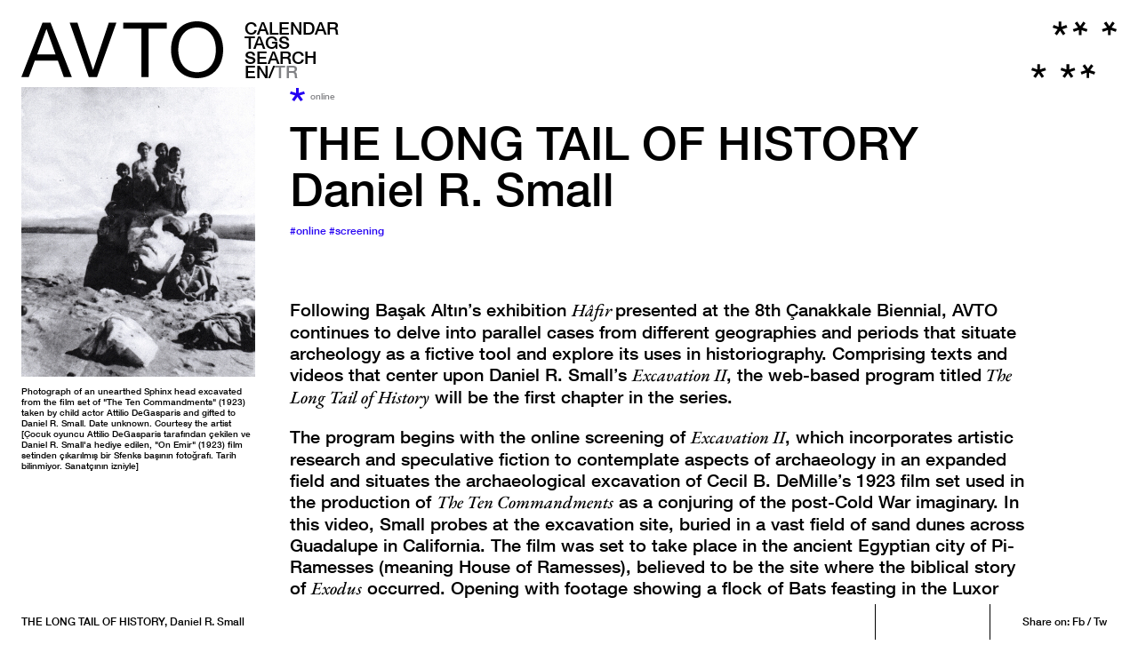

--- FILE ---
content_type: text/html; charset=UTF-8
request_url: https://avtoonline.org/the-long-tail-of-history/
body_size: 5864
content:
<!doctype html>
<html lang="en">
<head>
  <meta charset="utf-8">
  <meta name="viewport" content="width=device-width,
    height=device-height,initial-scale=1,user-scalable=no">
  <meta name="description" content="">
  <meta name="format-detection" content="telephone=no">
  <meta name="msapplication-tap-highlight" content="no">
  <meta name="mobile-web-app-capable" content="yes">
  <title>AVTO</title>
  <!--[if lt IE 9]>
  <script src="http://html5shim.googlecode.com/svn/trunk/html5.js"></script>
  <![endif]-->
  <link rel="stylesheet" type="text/css" href="https://avtoonline.org/wp-content/themes/avto/dist/main.css?v=9">

</head>
<body>
  <section id="container" style="opacity:0!important">


<nav id="menu-mobile" class="desktop hidden">
  <div class="container">
    <header>
      <figure class="logo">
        <a href="https://avtoonline.org">

<svg version="1.1" xmlns="http://www.w3.org/2000/svg" xmlns:xlink="http://www.w3.org/1999/xlink" x="0px" y="0px"
	 viewBox="0 0 316.5 89.6" style="enable-background:new 0 0 316.5 89.6;" xml:space="preserve">
<g>
	<path class="logo-fill" d="M53.7,52.3l-14.2-40h-0.2l-14.5,40L53.7,52.3z M45.8,2l33.4,85.7H66.6l-9.3-25.8H21.2l-9.6,25.8H0L33.2,2
		H45.8z"/>
	<polygon class="logo-fill" points="105.8,87.7 75.8,2 88,2 112.3,76.3 112.6,76.3 137.2,2 149.1,2 118.7,87.7 		"/>
	<polygon class="logo-fill" points="159.8,11.6 159.8,2 228.1,2 228.1,11.6 199.6,11.6 199.6,87.7 188.3,87.7 188.3,11.6 		"/>
	<path class="logo-fill" d="M247.8,57.6c1,4.1,2.8,7.9,5.2,11.4c2.4,3.4,5.6,6.1,9.2,8.1c8.5,4.1,18.3,4.1,26.8,0c3.7-2,6.8-4.7,9.2-8.1
		c2.4-3.4,4.2-7.3,5.3-11.3c2.2-8.4,2.2-17.2,0-25.5c-1.1-4.1-2.8-7.9-5.3-11.3c-2.4-3.4-5.6-6.1-9.2-8.1c-8.5-4.1-18.3-4.1-26.8,0
		c-3.7,2-6.8,4.7-9.2,8.1c-2.4,3.4-4.2,7.3-5.3,11.3C245.5,40.5,245.5,49.3,247.8,57.6 M237.3,28c1.6-5.2,4.2-10.1,7.7-14.3
		c3.5-4.2,7.8-7.6,12.8-10c11.4-5,24.3-5,35.6,0c4.9,2.4,9.3,5.8,12.8,10c3.5,4.2,6.1,9.1,7.8,14.3c3.4,11,3.4,22.7,0,33.7
		c-1.6,5.2-4.2,10.1-7.7,14.3c-3.5,4.2-7.9,7.6-12.8,9.9c-11.4,4.9-24.3,4.9-35.6,0c-5-2.3-9.3-5.7-12.8-9.9
		c-3.5-4.2-6.1-9.1-7.7-14.3C233.9,50.7,233.9,39,237.3,28"/>
</g>
</svg>

        </a>
      </figure>

      <div class="rotating-button">
        <div>
          <span data-href="#menu-scroll">

<svg version="1.1" xmlns="http://www.w3.org/2000/svg" xmlns:xlink="http://www.w3.org/1999/xlink" x="0px" y="0px"
	 viewBox="0 0 101.2 23.2" style="enable-background:new 0 0 101.2 23.2;" xml:space="preserve">
	<g>
		<path class="icon-fill" d="M16.1,7.6c-0.2-0.6-0.4-1.2-0.7-1.8c-0.3-0.5-0.7-1-1.1-1.4c-0.5-0.4-1-0.7-1.6-0.9c-0.7-0.2-1.4-0.3-2.1-0.3
			c-1,0-2.1,0.2-3,0.7C6.8,4.3,6,5,5.5,5.8C5,6.6,4.6,7.5,4.3,8.5c-0.5,2-0.5,4.2,0,6.2c0.2,1,0.6,1.9,1.2,2.7
			c0.5,0.8,1.2,1.4,2.1,1.9c0.9,0.5,2,0.7,3,0.7c0.8,0,1.6-0.1,2.3-0.5c0.6-0.3,1.2-0.7,1.7-1.2c0.5-0.5,0.9-1.2,1.1-1.9
			c0.3-0.7,0.4-1.5,0.5-2.3H20c-0.1,1.3-0.4,2.5-0.9,3.6c-0.5,1.1-1.2,2-2,2.8c-0.8,0.8-1.8,1.4-2.9,1.9c-1.2,0.4-2.4,0.7-3.7,0.6
			c-1.5,0-3.1-0.3-4.4-0.9c-1.3-0.6-2.4-1.4-3.3-2.5c-0.9-1.1-1.6-2.3-2-3.7c-0.5-1.4-0.7-3-0.7-4.5c0-1.5,0.2-3,0.7-4.5
			c0.5-1.4,1.2-2.6,2.1-3.7c0.9-1.1,2.1-1.9,3.3-2.5C7.5,0.3,9.1,0,10.6,0c1.2,0,2.4,0.2,3.5,0.5c1,0.3,2,0.8,2.9,1.5
			c0.8,0.6,1.5,1.5,2,2.4c0.5,1,0.9,2.1,1,3.2H16.1z"/>
		<path class="icon-fill" d="M23.6,0.5h3.9v18.8h11.3v3.4H23.6V0.5z"/>
		<path class="icon-fill" d="M50.8,0c1.5,0,3.1,0.3,4.5,0.9c1.3,0.6,2.4,1.4,3.3,2.5c0.9,1.1,1.6,2.3,2.1,3.7c0.5,1.4,0.7,2.9,0.7,4.5
			c0,1.5-0.2,3.1-0.7,4.5c-0.5,1.4-1.2,2.6-2.1,3.7c-0.9,1.1-2.1,1.9-3.3,2.5c-2.8,1.2-6.1,1.2-8.9,0c-1.3-0.6-2.4-1.4-3.3-2.5
			c-0.9-1.1-1.6-2.3-2.1-3.7c-0.5-1.4-0.7-3-0.7-4.5c0-1.5,0.2-3,0.7-4.5c0.5-1.4,1.2-2.6,2.1-3.7c0.9-1.1,2.1-1.9,3.3-2.5
			C47.7,0.3,49.2,0,50.8,0z M50.8,3.2c-1.1,0-2.1,0.2-3.1,0.7c-0.8,0.5-1.6,1.1-2.1,1.9c-0.5,0.8-1,1.7-1.2,2.7
			c-0.5,2-0.5,4.2,0,6.2c0.2,1,0.6,1.9,1.2,2.7c0.5,0.8,1.3,1.4,2.1,1.9c1.9,1,4.2,1,6.1,0c0.8-0.5,1.6-1.1,2.1-1.9
			c0.6-0.8,1-1.8,1.2-2.7c0.5-2,0.5-4.2,0-6.2c-0.2-1-0.6-1.9-1.2-2.7c-0.5-0.8-1.2-1.4-2.1-1.9C52.9,3.4,51.8,3.1,50.8,3.2z"/>
		<path class="icon-fill" d="M67.4,15.3c0,0.7,0.1,1.5,0.4,2.2c0.3,0.6,0.7,1.1,1.2,1.5c0.5,0.4,1.1,0.7,1.8,0.8c0.7,0.2,1.5,0.3,2.2,0.3
			c0.7,0,1.5-0.1,2.2-0.3c0.5-0.1,1-0.4,1.5-0.7c0.4-0.3,0.6-0.7,0.8-1.1c0.2-0.4,0.2-0.8,0.2-1.2c0.1-0.7-0.2-1.4-0.6-1.9
			c-0.3-0.4-0.8-0.7-1.2-0.8c-0.9-0.3-1.8-0.6-2.8-0.8c-1-0.3-2.3-0.6-3.9-1c-0.8-0.2-1.6-0.5-2.4-1c-0.6-0.4-1.1-0.8-1.5-1.3
			c-0.4-0.5-0.6-1-0.8-1.6c-0.2-0.6-0.2-1.1-0.2-1.7c0-1,0.2-2,0.7-2.9c0.5-0.8,1.1-1.5,1.8-2c0.8-0.6,1.7-1,2.6-1.3
			c1-0.3,2-0.4,3-0.4c1.1,0,2.2,0.1,3.3,0.4c1,0.3,1.9,0.7,2.7,1.3c0.7,0.6,1.4,1.3,1.8,2.2C80.8,5,81,6,81,7.1h-3.9
			c0-1.2-0.5-2.3-1.5-3c-1-0.6-2.1-0.9-3.3-0.9c-0.5,0-0.9,0-1.3,0.1c-0.5,0.1-0.9,0.2-1.3,0.5c-0.4,0.2-0.7,0.5-1,0.9
			C68.4,5,68.3,5.5,68.3,6c-0.1,0.7,0.2,1.4,0.7,1.9c0.6,0.5,1.2,0.8,1.9,1l1,0.3l1.9,0.5l2.1,0.5l1.4,0.4c0.7,0.2,1.3,0.5,1.9,0.9
			c1,0.7,1.8,1.8,2.2,3c0.2,0.6,0.3,1.1,0.3,1.7c0,1.1-0.2,2.2-0.8,3.2c-0.5,0.9-1.2,1.6-2,2.2c-0.9,0.6-1.8,1-2.9,1.2
			c-2.2,0.5-4.6,0.5-6.8-0.1c-1.1-0.3-2-0.8-2.9-1.4c-0.8-0.7-1.5-1.5-2-2.5c-0.5-1.1-0.8-2.3-0.8-3.6H67.4z"/>
		<path class="icon-fill" d="M85,0.5h15.9v3.4H88.9v5.8H100v3.2H88.9v6.5h12.3v3.4H85V0.5z"/>
	</g>
</svg>

          </span>
        </div>
      </div>
    </header>

    <div class="content">
      <ul>



        <li>
          <a href="https://avtoonline.org/about/" class="font-size-mobile-menu uppercase">
            About
          </a>
        </li>




        <li>
          <a href="https://avtoonline.org/calendar/" class="font-size-mobile-menu uppercase">
            Calendar
          </a>
        </li>




        <li>
          <a href="https://avtoonline.org/tags/" class="font-size-mobile-menu uppercase">
            Tags
          </a>
        </li>



        <li>
          <div>
            <span data-href="#drawer-toggle" data-drawer="search" class="font-size-mobile-menu uppercase">
              Search
            </span>
          </div>

          <div class="menu-drawer" data-drawer="search">
            <div class="search">
  <form name="search" method="get" action="https://avtoonline.org">
    <input type="text" spellcheck="false" autocomplete="off" name="s"
      placeholder="Type here to search the website">
    <input type="submit" value="Search" class="uppercase">
  </form>
</div>
          </div>
        </li>

        <li>
          <div>
            <span data-href="#drawer-toggle" data-drawer="newsletter" class="font-size-mobile-menu uppercase">
              Newsletter
            </span>
          </div>

          <div class="menu-drawer" data-drawer="newsletter">
            <div class="newsletter">
  <form name="newsletter-subscribe" enctype="application/x-www-form-urlencoded">
    <input type="email" name="email" spellcheck="false" autocomplete="off"
      placeholder="E-mail"
      data-placeholder="E-mail"
      data-placeholder-invalid="Please enter a valid address">

    <div class="privacy">
      <div class="checkbox" data-name="newsletter-privacy">
        <input type="hidden" name="newsletter-privacy" value="0">
      </div>

      <p>
        <span class="font-size-small gray">
          Subscribe to our newsletter to always be updated on our latest news
        </span>
      </p>
    </div>

    <input type="submit" value="Send">
  </form>
</div>

          </div>
        </li>

        <li>
          <div>
            <span data-href="#drawer-toggle" data-drawer="social" class="font-size-mobile-menu uppercase">
              Social
            </span>
          </div>

          <div class="menu-drawer" data-drawer="social">
            
<ul>
  <li>
    <a href="https://www.facebook.com/avtoonline.org" class="font-size-menu">
      Facebook
    </a>
  </li>

  <li>
    <a href="" class="font-size-menu">
      Twitter
    </a>
  </li>

  <li>
    <a href="https://www.instagram.com/avtoonline_" class="font-size-menu">
      Instagram
    </a>
  </li>

  <li>
    <a href="https://www.youtube.com/@Avto_Online_" class="font-size-menu">
      YouTube
    </a>
  </li>

  <li>
    <a href="https://vimeo.com/user188676614" class="font-size-menu">
      Vimeo
    </a>
  </li>
</ul>

          </div>
        </li>

        <li>
          <div class="font-size-mobile-menu">


            EN/<a href="https://avtoonline.org/tr/tarihin-uzun-kuyrugu/" class="gray">TR</a>


          </div>
        </li>

      </ul>
    </div>
  </div>
</nav>

<header id="top">
  <div class="container">
    <h1 id="logo">
      <a href="https://avtoonline.org">
        <svg version="1.1" xmlns="http://www.w3.org/2000/svg" xmlns:xlink="http://www.w3.org/1999/xlink" x="0px" y="0px"
	 viewBox="0 0 316.5 89.6" style="enable-background:new 0 0 316.5 89.6;" xml:space="preserve">
<g>
	<path class="logo-fill" d="M53.7,52.3l-14.2-40h-0.2l-14.5,40L53.7,52.3z M45.8,2l33.4,85.7H66.6l-9.3-25.8H21.2l-9.6,25.8H0L33.2,2
		H45.8z"/>
	<polygon class="logo-fill" points="105.8,87.7 75.8,2 88,2 112.3,76.3 112.6,76.3 137.2,2 149.1,2 118.7,87.7 		"/>
	<polygon class="logo-fill" points="159.8,11.6 159.8,2 228.1,2 228.1,11.6 199.6,11.6 199.6,87.7 188.3,87.7 188.3,11.6 		"/>
	<path class="logo-fill" d="M247.8,57.6c1,4.1,2.8,7.9,5.2,11.4c2.4,3.4,5.6,6.1,9.2,8.1c8.5,4.1,18.3,4.1,26.8,0c3.7-2,6.8-4.7,9.2-8.1
		c2.4-3.4,4.2-7.3,5.3-11.3c2.2-8.4,2.2-17.2,0-25.5c-1.1-4.1-2.8-7.9-5.3-11.3c-2.4-3.4-5.6-6.1-9.2-8.1c-8.5-4.1-18.3-4.1-26.8,0
		c-3.7,2-6.8,4.7-9.2,8.1c-2.4,3.4-4.2,7.3-5.3,11.3C245.5,40.5,245.5,49.3,247.8,57.6 M237.3,28c1.6-5.2,4.2-10.1,7.7-14.3
		c3.5-4.2,7.8-7.6,12.8-10c11.4-5,24.3-5,35.6,0c4.9,2.4,9.3,5.8,12.8,10c3.5,4.2,6.1,9.1,7.8,14.3c3.4,11,3.4,22.7,0,33.7
		c-1.6,5.2-4.2,10.1-7.7,14.3c-3.5,4.2-7.9,7.6-12.8,9.9c-11.4,4.9-24.3,4.9-35.6,0c-5-2.3-9.3-5.7-12.8-9.9
		c-3.5-4.2-6.1-9.1-7.7-14.3C233.9,50.7,233.9,39,237.3,28"/>
</g>
</svg>

      </a>
    </h1>

    <div class="menu-top mobile hidden">
      <ul>


        <li>
          <a href="https://avtoonline.org/calendar/" class="font-size-menu-upper uppercase">
            Calendar
          </a>
        </li>


        <li>
          <a href="https://avtoonline.org/tags/" class="font-size-menu-upper uppercase">
            Tags
          </a>
        </li>


        <li>
          <span data-href="#search-toggle" class="font-size-menu-upper uppercase">
            Search
          </span>
        </li>

        <li>
          <p class="font-size-menu-upper uppercase">


            EN/<a href="https://avtoonline.org/tr/tarihin-uzun-kuyrugu/" class="gray">TR</a>


          </p>
        </li>

      </ul>
    </div>

    <div class="menu-link-container">
      <div class="asterisks" data-href="#menu-scroll">
        <a>
          <svg version="1.1" xmlns="http://www.w3.org/2000/svg" xmlns:xlink="http://www.w3.org/1999/xlink" x="0px" y="0px" width="72px"
	 height="15.4px" viewBox="0 0 72 15.4" style="overflow:visible;enable-background:new 0 0 72 15.4;" xml:space="preserve">
 <defs>
 </defs>
<path class="icon-fill" d="M6.7,0v5.9L1.1,3.8L0,6.8l5.7,1.8l-3.5,4.9l2.6,1.9l3.5-5.1l3.4,5.1l2.6-1.9l-3.5-4.9l5.7-1.8l-1.1-3l-5.7,2V0H6.7z
	 M29.4,15.4V9.5l-5.6,2l-1.1-2.9l5.8-1.9l-3.6-4.9L27.6,0L31,5.1L34.5,0L37,1.8l-3.5,4.9l5.7,1.9l-1.1,2.9l-5.7-2v5.8H29.4z
	 M62.2,15.4V9.5l-5.7,2l-1-2.9l5.7-1.9l-3.6-4.9L60.4,0l3.4,5.1L67.2,0l2.6,1.8l-3.5,4.9L72,8.6l-1,2.9l-5.7-2v5.8H62.2z"/>
</svg>
        </a>

        <a>
          <svg version="1.1" xmlns="http://www.w3.org/2000/svg" xmlns:xlink="http://www.w3.org/1999/xlink" x="0px" y="0px" width="71.8px"
	 height="15.4px" viewBox="0 0 71.8 15.4" style="overflow:visible;enable-background:new 0 0 71.8 15.4;" xml:space="preserve">
 <defs>
 </defs>
<path class="icon-fill" d="M6.7,0v5.9l-5.6-2L0,6.8l5.8,1.9l-3.6,4.9l2.7,1.8l3.4-5.1l3.4,5.1l2.6-1.8l-3.5-4.9l5.7-1.9l-1.1-2.9l-5.7,2V0H6.7z
	 M39.5,0v5.9l-5.7-2l-1,2.9l5.7,1.9L35,13.6l2.7,1.8l3.4-5.1l3.4,5.1l2.6-1.8l-3.5-4.9l5.7-1.9l-1-2.9l-5.7,2V0H39.5z M62,15.4V9.5
	l-5.6,2.1l-1.1-3L61,6.8l-3.5-4.9L60.1,0l3.5,5.1L67,0l2.6,1.9L66,6.8l5.7,1.8l-1.1,3l-5.7-2v5.8H62z"/>
</svg>
        </a>
      </div>
    </div>
  </div>
</header>

<section id="article-detail" class="main-content">
  <div class="article-container columns">
    <div class="gallery mobile hidden">
      <ul>


        <li>
          <figure>
            <img srcset="https://avtoonline.org/wp-content/uploads/2022/11/Atilio-DeGasparis-photo--scaled.jpg 2067w, https://avtoonline.org/wp-content/uploads/2022/11/Atilio-DeGasparis-photo--242x300.jpg 242w, https://avtoonline.org/wp-content/uploads/2022/11/Atilio-DeGasparis-photo--827x1024.jpg 827w, https://avtoonline.org/wp-content/uploads/2022/11/Atilio-DeGasparis-photo--768x951.jpg 768w, https://avtoonline.org/wp-content/uploads/2022/11/Atilio-DeGasparis-photo--1240x1536.jpg 1240w, https://avtoonline.org/wp-content/uploads/2022/11/Atilio-DeGasparis-photo--1653x2048.jpg 1653w" data-href="#fullscreen-toggle" data-index="0">
          </figure>

          <figcaption>
            <div class="font-size-small">
              Photograph of an unearthed Sphinx head excavated from the film set of "The Ten Commandments" (1923) taken by child actor Attilio DeGasparis and gifted to Daniel R. Small. Date unknown. Courtesy the artist [Çocuk oyuncu Attilio DeGasparis tarafından çekilen ve Daniel R. Small'a hediye edilen, "On Emir" (1923) film setinden çıkarılmış bir Sfenks başının fotoğrafı. Tarih bilinmiyor. Sanatçının izniyle]
            </div>
          </figcaption>
        </li>


      </ul>
    </div>

    <article>
      <div class="category">


<svg version="1.1" xmlns="http://www.w3.org/2000/svg" xmlns:xlink="http://www.w3.org/1999/xlink" x="0px" y="0px"
  width="17.1px" height="15px" viewBox="0 0 17.1 15" style="overflow:visible;enable-background:new 0 0 17.1 15;" xml:space="preserve">
<style type="text/css">
	.asterisk-6969739785ca0{fill:#2400f2;}
</style>
<defs>
</defs>
<polygon class="asterisk-6969739785ca0" points="7,0 7,5.7 1.1,3.8 0,6.6 6,8.4 2.3,13.2 5.1,15 8.6,10 12.2,15 14.9,13.2 11.2,8.4 17.1,6.6 16,3.8
	10.1,5.7 10.1,0 "/>
</svg>

        <div>
          <span class="font-size-small gray">
            online
          </span>
        </div>
      </div>

      <h1 class="title">
        <div class="font-size-title">
          <span class="uppercase">
            The Long Tail of History
          </span><br>
          Daniel R. Small
        </div>
      </h1>


      <div class="tags">
        <div class="font-size-menu mobile-larger">


          <a href="https://avtoonline.org/tag/online/" style="color:#2400f2">
            #online
          </a>


          <a href="https://avtoonline.org/tag/screening/" style="color:#2400f2">
            #screening
          </a>


        </div>
      </div>


<figure id="slideshow-inline" class="desktop hidden">
  <nav>
    <span class="progress font-size-title">1/1</span>
  </nav>

  <ul class="images">


    <li class="current">
      <div class="image">
        <img srcset="https://avtoonline.org/wp-content/uploads/2022/11/Atilio-DeGasparis-photo--scaled.jpg 2067w, https://avtoonline.org/wp-content/uploads/2022/11/Atilio-DeGasparis-photo--242x300.jpg 242w, https://avtoonline.org/wp-content/uploads/2022/11/Atilio-DeGasparis-photo--827x1024.jpg 827w, https://avtoonline.org/wp-content/uploads/2022/11/Atilio-DeGasparis-photo--768x951.jpg 768w, https://avtoonline.org/wp-content/uploads/2022/11/Atilio-DeGasparis-photo--1240x1536.jpg 1240w, https://avtoonline.org/wp-content/uploads/2022/11/Atilio-DeGasparis-photo--1653x2048.jpg 1653w">
      </div>

      <figcaption>
        <div class="font-size-menu">
          Photograph of an unearthed Sphinx head excavated from the film set of "The Ten Commandments" (1923) taken by child actor Attilio DeGasparis and gifted to Daniel R. Small. Date unknown. Courtesy the artist [Çocuk oyuncu Attilio DeGasparis tarafından çekilen ve Daniel R. Small'a hediye edilen, "On Emir" (1923) film setinden çıkarılmış bir Sfenks başının fotoğrafı. Tarih bilinmiyor. Sanatçının izniyle]
        </div>
      </figcaption>
    </li>


  </ul>
</figure>


      <div class="content">
        <div class="font-size-text">
          <p><span style="font-weight: 400;">Following Başak Altın’s exhibition </span><a href="https://avtoonline.org/hafir/"><i><span style="font-weight: 400;">Hâfir </span></i></a><span style="font-weight: 400;">presented at the 8th Çanakkale Biennial, AVTO continues to delve into parallel cases from different geographies and periods that situate archeology as a fictive tool and explore its uses in historiography. Comprising texts and videos that center upon Daniel R. Small’s </span><i><span style="font-weight: 400;">Excavation II</span></i><span style="font-weight: 400;">, the web-based program titled</span><i><span style="font-weight: 400;"> The Long Tail of History</span></i><span style="font-weight: 400;"> will be the first chapter in the series. </span></p>
<p><span style="font-weight: 400;">The program begins with the online screening of </span><a href="https://avtoonline.org/excavation-ii/"><i><span style="font-weight: 400;">Excavation II</span></i></a><span style="font-weight: 400;">, which incorporates artistic research and speculative fiction to contemplate aspects of archaeology in an expanded field and situates the archaeological excavation of Cecil B. DeMille&#8217;s 1923 film set used in the production of </span><i><span style="font-weight: 400;">The Ten Commandments</span></i><span style="font-weight: 400;"> as a conjuring of the post-Cold War imaginary. In this video, Small probes at the excavation site, buried in a vast field of sand dunes across Guadalupe in California. The film was set to take place in the ancient Egyptian city of Pi-Ramesses (meaning House of Ramesses</span><span style="font-weight: 400;">)</span><span style="font-weight: 400;">, believed to be the site where the biblical story of </span><i><span style="font-weight: 400;">Exodus</span></i><span style="font-weight: 400;"> occurred. Opening with footage showing a flock of Bats feasting in the Luxor Las Vegas’ sky beam, Small’s film then cuts to the tracing of the narrative camera movements of </span><i><span style="font-weight: 400;">The Ten Commandments</span></i><span style="font-weight: 400;">. The film suggests that history is an inherently indeterminate narrative that always shifts as the present attempts to rewrite the past, and gives form to new inputs of speculative futures.</span></p>
<p><span style="font-weight: 400;">Daniel R. Small’s work, thought and methodology propose a set of tools to annotate history as a critique of nostalgic tendencies that are inclined to recycle the past into the present while obscuring the actual pressing matters of our time. Taking the proverb suggesting that “the future is certain it is only the past that is unpredictable” as a point of departure, his body of work sheds light on the fabrication process of memories while tracing similarities between acts of believing, dreaming, and witnessing to emphasize that fact and fiction are two sides of the same coin.</span></p>

        </div>
      </div>
    </article>

  </div>


  <div class="related">
    <h3>
      <span class="font-size-medium" style="color:#2400f2">
        Related articles
      </span>
    </h3>

    <ul class="article-list">


  <li>


    <figure class="horizontal">
      <a href="https://avtoonline.org/excavation-ii/">
        <img srcset="https://avtoonline.org/wp-content/uploads/2022/11/Excavation-II.jpg 2000w, https://avtoonline.org/wp-content/uploads/2022/11/Excavation-II-300x225.jpg 300w, https://avtoonline.org/wp-content/uploads/2022/11/Excavation-II-1024x768.jpg 1024w, https://avtoonline.org/wp-content/uploads/2022/11/Excavation-II-768x576.jpg 768w, https://avtoonline.org/wp-content/uploads/2022/11/Excavation-II-1536x1152.jpg 1536w">
      </a>
    </figure>


    <div class="category">


<svg version="1.1" xmlns="http://www.w3.org/2000/svg" xmlns:xlink="http://www.w3.org/1999/xlink" x="0px" y="0px"
  width="17.1px" height="15px" viewBox="0 0 17.1 15" style="overflow:visible;enable-background:new 0 0 17.1 15;" xml:space="preserve">
<style type="text/css">
	.asterisk-6969739789cc4{fill:#2400f2;}
</style>
<defs>
</defs>
<polygon class="asterisk-6969739789cc4" points="7,0 7,5.7 1.1,3.8 0,6.6 6,8.4 2.3,13.2 5.1,15 8.6,10 12.2,15 14.9,13.2 11.2,8.4 17.1,6.6 16,3.8
	10.1,5.7 10.1,0 "/>
</svg>

      <div>
        <span class="font-size-small gray">
          online
        </span>
      </div>
    </div>

    <div class="title">
      <a href="https://avtoonline.org/excavation-ii/" class="font-size-medium">
        <span class="uppercase">Excavation II</span><br>
        Daniel R. Small
      </a>
    </div>


    <div class="tags">
      <div class="font-size-small">


        <a href="https://avtoonline.org/tag/online/" style="color:#2400f2">
          #online
        </a>


        <a href="https://avtoonline.org/tag/screening/" style="color:#2400f2">
          #screening
        </a>


      </div>
    </div>


  </li>

    </ul>
  </div>


  <aside id="progression" data-color="#2400f2">
    <div class="percent">
      <div class="font-size-menu">
        THE LONG TAIL OF HISTORY,
        Daniel R. Small
      </div>

      <div class="bar" style="background-color:#2400f2"></div>
    </div>

    <div class="pdf">
      <a href="" class="font-size-menu hidden always">
        PDF
      </a>
    </div>

    <div class="share">
      <div class="font-size-menu">
        Share on:

        <a href>
          Fb
        </a> /

        <a href>
          Tw
        </a>
      </div>
    </div>
  </aside>

</section>


<aside id="fullscreen">
  <header>
    <nav class="progress">
      <span class="font-size-numerator">
        1/7
      </span>
    </nav>

    <div class="rotating-button">
      <div>
        <span data-href="#fullscreen-toggle">
          <svg version="1.1" xmlns="http://www.w3.org/2000/svg" xmlns:xlink="http://www.w3.org/1999/xlink" x="0px" y="0px"
	 viewBox="0 0 101.2 23.2" style="enable-background:new 0 0 101.2 23.2;" xml:space="preserve">
	<g>
		<path class="icon-fill" d="M16.1,7.6c-0.2-0.6-0.4-1.2-0.7-1.8c-0.3-0.5-0.7-1-1.1-1.4c-0.5-0.4-1-0.7-1.6-0.9c-0.7-0.2-1.4-0.3-2.1-0.3
			c-1,0-2.1,0.2-3,0.7C6.8,4.3,6,5,5.5,5.8C5,6.6,4.6,7.5,4.3,8.5c-0.5,2-0.5,4.2,0,6.2c0.2,1,0.6,1.9,1.2,2.7
			c0.5,0.8,1.2,1.4,2.1,1.9c0.9,0.5,2,0.7,3,0.7c0.8,0,1.6-0.1,2.3-0.5c0.6-0.3,1.2-0.7,1.7-1.2c0.5-0.5,0.9-1.2,1.1-1.9
			c0.3-0.7,0.4-1.5,0.5-2.3H20c-0.1,1.3-0.4,2.5-0.9,3.6c-0.5,1.1-1.2,2-2,2.8c-0.8,0.8-1.8,1.4-2.9,1.9c-1.2,0.4-2.4,0.7-3.7,0.6
			c-1.5,0-3.1-0.3-4.4-0.9c-1.3-0.6-2.4-1.4-3.3-2.5c-0.9-1.1-1.6-2.3-2-3.7c-0.5-1.4-0.7-3-0.7-4.5c0-1.5,0.2-3,0.7-4.5
			c0.5-1.4,1.2-2.6,2.1-3.7c0.9-1.1,2.1-1.9,3.3-2.5C7.5,0.3,9.1,0,10.6,0c1.2,0,2.4,0.2,3.5,0.5c1,0.3,2,0.8,2.9,1.5
			c0.8,0.6,1.5,1.5,2,2.4c0.5,1,0.9,2.1,1,3.2H16.1z"/>
		<path class="icon-fill" d="M23.6,0.5h3.9v18.8h11.3v3.4H23.6V0.5z"/>
		<path class="icon-fill" d="M50.8,0c1.5,0,3.1,0.3,4.5,0.9c1.3,0.6,2.4,1.4,3.3,2.5c0.9,1.1,1.6,2.3,2.1,3.7c0.5,1.4,0.7,2.9,0.7,4.5
			c0,1.5-0.2,3.1-0.7,4.5c-0.5,1.4-1.2,2.6-2.1,3.7c-0.9,1.1-2.1,1.9-3.3,2.5c-2.8,1.2-6.1,1.2-8.9,0c-1.3-0.6-2.4-1.4-3.3-2.5
			c-0.9-1.1-1.6-2.3-2.1-3.7c-0.5-1.4-0.7-3-0.7-4.5c0-1.5,0.2-3,0.7-4.5c0.5-1.4,1.2-2.6,2.1-3.7c0.9-1.1,2.1-1.9,3.3-2.5
			C47.7,0.3,49.2,0,50.8,0z M50.8,3.2c-1.1,0-2.1,0.2-3.1,0.7c-0.8,0.5-1.6,1.1-2.1,1.9c-0.5,0.8-1,1.7-1.2,2.7
			c-0.5,2-0.5,4.2,0,6.2c0.2,1,0.6,1.9,1.2,2.7c0.5,0.8,1.3,1.4,2.1,1.9c1.9,1,4.2,1,6.1,0c0.8-0.5,1.6-1.1,2.1-1.9
			c0.6-0.8,1-1.8,1.2-2.7c0.5-2,0.5-4.2,0-6.2c-0.2-1-0.6-1.9-1.2-2.7c-0.5-0.8-1.2-1.4-2.1-1.9C52.9,3.4,51.8,3.1,50.8,3.2z"/>
		<path class="icon-fill" d="M67.4,15.3c0,0.7,0.1,1.5,0.4,2.2c0.3,0.6,0.7,1.1,1.2,1.5c0.5,0.4,1.1,0.7,1.8,0.8c0.7,0.2,1.5,0.3,2.2,0.3
			c0.7,0,1.5-0.1,2.2-0.3c0.5-0.1,1-0.4,1.5-0.7c0.4-0.3,0.6-0.7,0.8-1.1c0.2-0.4,0.2-0.8,0.2-1.2c0.1-0.7-0.2-1.4-0.6-1.9
			c-0.3-0.4-0.8-0.7-1.2-0.8c-0.9-0.3-1.8-0.6-2.8-0.8c-1-0.3-2.3-0.6-3.9-1c-0.8-0.2-1.6-0.5-2.4-1c-0.6-0.4-1.1-0.8-1.5-1.3
			c-0.4-0.5-0.6-1-0.8-1.6c-0.2-0.6-0.2-1.1-0.2-1.7c0-1,0.2-2,0.7-2.9c0.5-0.8,1.1-1.5,1.8-2c0.8-0.6,1.7-1,2.6-1.3
			c1-0.3,2-0.4,3-0.4c1.1,0,2.2,0.1,3.3,0.4c1,0.3,1.9,0.7,2.7,1.3c0.7,0.6,1.4,1.3,1.8,2.2C80.8,5,81,6,81,7.1h-3.9
			c0-1.2-0.5-2.3-1.5-3c-1-0.6-2.1-0.9-3.3-0.9c-0.5,0-0.9,0-1.3,0.1c-0.5,0.1-0.9,0.2-1.3,0.5c-0.4,0.2-0.7,0.5-1,0.9
			C68.4,5,68.3,5.5,68.3,6c-0.1,0.7,0.2,1.4,0.7,1.9c0.6,0.5,1.2,0.8,1.9,1l1,0.3l1.9,0.5l2.1,0.5l1.4,0.4c0.7,0.2,1.3,0.5,1.9,0.9
			c1,0.7,1.8,1.8,2.2,3c0.2,0.6,0.3,1.1,0.3,1.7c0,1.1-0.2,2.2-0.8,3.2c-0.5,0.9-1.2,1.6-2,2.2c-0.9,0.6-1.8,1-2.9,1.2
			c-2.2,0.5-4.6,0.5-6.8-0.1c-1.1-0.3-2-0.8-2.9-1.4c-0.8-0.7-1.5-1.5-2-2.5c-0.5-1.1-0.8-2.3-0.8-3.6H67.4z"/>
		<path class="icon-fill" d="M85,0.5h15.9v3.4H88.9v5.8H100v3.2H88.9v6.5h12.3v3.4H85V0.5z"/>
	</g>
</svg>

        </span>
      </div>
    </div>
  </header>

  <ul class="slides">


    <li>
      <div class="content">
        <figure>
          <img srcset="https://avtoonline.org/wp-content/uploads/2022/11/Atilio-DeGasparis-photo--scaled.jpg 2067w, https://avtoonline.org/wp-content/uploads/2022/11/Atilio-DeGasparis-photo--242x300.jpg 242w, https://avtoonline.org/wp-content/uploads/2022/11/Atilio-DeGasparis-photo--827x1024.jpg 827w, https://avtoonline.org/wp-content/uploads/2022/11/Atilio-DeGasparis-photo--768x951.jpg 768w, https://avtoonline.org/wp-content/uploads/2022/11/Atilio-DeGasparis-photo--1240x1536.jpg 1240w, https://avtoonline.org/wp-content/uploads/2022/11/Atilio-DeGasparis-photo--1653x2048.jpg 1653w">
        </figure>

        <figcaption>
          Photograph of an unearthed Sphinx head excavated from the film set of "The Ten Commandments" (1923) taken by child actor Attilio DeGasparis and gifted to Daniel R. Small. Date unknown. Courtesy the artist [Çocuk oyuncu Attilio DeGasparis tarafından çekilen ve Daniel R. Small'a hediye edilen, "On Emir" (1923) film setinden çıkarılmış bir Sfenks başının fotoğrafı. Tarih bilinmiyor. Sanatçının izniyle]
        </figcaption>
      </div>
    </li>


  </ul>

</aside>

<footer id="bottom" class="with-margin">
  <div class="menu mobile hidden">
    <ul>


    <li>
      <a href="https://avtoonline.org/about/" class="font-size-menu uppercase">
        About
      </a>
    </li>


    <li>
      <a href="https://avtoonline.org/calendar/" class="font-size-menu uppercase">
        Calendar
      </a>
    </li>


    <li>
      <a href="https://avtoonline.org/tags/" class="font-size-menu uppercase">
        Tags
      </a>
    </li>


      <li>
        <span data-href="#newsletter-toggle" class="font-size-menu uppercase">
          Newsletter
        </span>
      </li>

    </ul>
  </div>

  <div class="social mobile hidden">


<ul>
  <li>
    <a href="https://www.facebook.com/avtoonline.org" class="font-size-menu">
      Facebook
    </a>
  </li>

  <li>
    <a href="" class="font-size-menu">
      Twitter
    </a>
  </li>

  <li>
    <a href="https://www.instagram.com/avtoonline_" class="font-size-menu">
      Instagram
    </a>
  </li>

  <li>
    <a href="https://www.youtube.com/@Avto_Online_" class="font-size-menu">
      YouTube
    </a>
  </li>

  <li>
    <a href="https://vimeo.com/user188676614" class="font-size-menu">
      Vimeo
    </a>
  </li>
</ul>

  </div>

  <div class="address">
    <div class="font-size-menu">
      <p>AVTO<br />
Kazancı Yokuşu 39<br />
Beyoğlu 34430 İstanbul Turkey<br />
<a href="https://goo.gl/maps/96VvnbQtS9DgyLpw7">Show on map</a><br />
T +90 535 405 05 04<br />
Sat-Sun 14.00-18.00, Otherwise by appointment</p>

    </div>

    <div class="social desktop hidden">


<ul>
  <li>
    <a href="https://www.facebook.com/avtoonline.org" class="font-size-menu">
      Facebook
    </a>
  </li>

  <li>
    <a href="" class="font-size-menu">
      Twitter
    </a>
  </li>

  <li>
    <a href="https://www.instagram.com/avtoonline_" class="font-size-menu">
      Instagram
    </a>
  </li>

  <li>
    <a href="https://www.youtube.com/@Avto_Online_" class="font-size-menu">
      YouTube
    </a>
  </li>

  <li>
    <a href="https://vimeo.com/user188676614" class="font-size-menu">
      Vimeo
    </a>
  </li>
</ul>

    </div>
  </div>

  <div class="back-to-top">
    <div data-href="#back-to-top">

<svg version="1.1" xmlns="http://www.w3.org/2000/svg" xmlns:xlink="http://www.w3.org/1999/xlink" x="0px" y="0px" width="55.5px"
	 height="108.2px" viewBox="0 0 55.5 108.2" style="overflow:visible;enable-background:new 0 0 55.5 108.2;" xml:space="preserve">
<defs>
</defs>
<path d="M31.2,108.2V11.6l19.6,23.8l4.6-3.8L30.4,1.1C29.8,0.4,29,0,28.1,0h0c-0.9,0-1.7,0.4-2.3,1.1L0,31.5l4.6,3.9L25.2,11v97.3
	H31.2z"/>
</svg>

    </div>
  </div>

<div class="newsletter">
  <form name="newsletter-subscribe" enctype="application/x-www-form-urlencoded">
    <input type="email" name="email" spellcheck="false" autocomplete="off"
      placeholder="E-mail"
      data-placeholder="E-mail"
      data-placeholder-invalid="Please enter a valid address">

    <div class="privacy">
      <div class="checkbox" data-name="newsletter-privacy">
        <input type="hidden" name="newsletter-privacy" value="0">
      </div>

      <p>
        <span class="font-size-small gray">
          Subscribe to our newsletter to always be updated on our latest news
        </span>
      </p>
    </div>

    <input type="submit" value="Send">
  </form>
</div>
<div class="search">
  <form name="search" method="get" action="https://avtoonline.org">
    <input type="text" spellcheck="false" autocomplete="off" name="s"
      placeholder="Type here to search the website">
    <input type="submit" value="Search" class="uppercase">
  </form>
</div>

</footer>

  </section>

<script type="text/javascript" src="https://avtoonline.org/wp-content/themes/avto/dist/main.js?v=9"></script>
</body>
</html>


--- FILE ---
content_type: text/css
request_url: https://avtoonline.org/wp-content/themes/avto/dist/main.css?v=9
body_size: 4446
content:
*{-webkit-touch-callout:none !important;-webkit-tap-highlight-color:transparent;-webkit-text-size-adjust:none;-webkit-backface-visibility:hidden;-webkit-font-smoothing:antialiased}*:focus{outline:none}html,body{width:100%;height:100%}::-webkit-user-selection{background:rgba(0,0,0,0)}::-webkit-scrollbar{display:none}html,body,div,span,object,iframe,h1,h2,h3,h4,h5,h6,p,blockquote,pre,abbr,address,cite,code,del,dfn,em,img,ins,kbd,q,samp,small,strong,sub,sup,var,b,i,dl,dt,dd,ol,ul,li,fieldset,form,label,legend,table,caption,tbody,tfoot,thead,tr,th,td,article,aside,canvas,details,figcaption,figure,footer,header,hgroup,menu,nav,section,summary,time,mark,audio,video{margin:0;padding:0;border:0;outline:0;font-size:100%;vertical-align:baseline;background:transparent}h1,h2,h3,h4,h5,h6{font-weight:normal}body{line-height:1}article,aside,details,figcaption,figure,footer,header,hgroup,menu,nav,section{display:block}nav ul,ul li,li ul{list-style:none}blockquote,q{quotes:none}blockquote:before,blockquote:after,q:before,q:after{content:none}a{margin:0;padding:0;font-size:100%;vertical-align:baseline;background:transparent}ins{background-color:#ff9;color:#000;text-decoration:none}mark{background-color:#ff9;color:#000;font-style:italic;font-weight:bold}del{text-decoration:line-through}abbr[title],dfn[title]{border-bottom:1px dotted;cursor:help}table{border-collapse:collapse;border-spacing:0}hr{display:block;box-sizing:border-box;height:1px;border:0;border-top:1px solid #CCC;margin:0;padding:0}input,select{vertical-align:middle}input,select,textarea,button{-moz-appearance:none;appearance:none;-webkit-appearance:none;border:0;margin:0;padding:0;color:#000;font-family:'Times New Roman', Times, serif;font-size:1em;display:block;width:100%;background-color:transparent}::-moz-placeholder{opacity:1;color:#000}:-ms-input-placeholder{opacity:1;color:#000}::-ms-input-placeholder{opacity:1;color:#000}::placeholder{opacity:1;color:#000}::-webkit-input-placeholder{opacity:1;color:#000}::-moz-placeholder{opacity:1;color:#000}:-ms-input-placeholder{opacity:1;color:#000}:-moz-placeholder{opacity:1;color:#000}input,input::before,input::after{-webkit-user-select:initial !important;-moz-user-select:initial !important;-ms-user-select:initial !important;user-select:initial !important}input:-webkit-autofill,input:-webkit-autofill:hover,input:-webkit-autofill:focus textarea:-webkit-autofill,textarea:-webkit-autofill:hover textarea:-webkit-autofill:focus,select:-webkit-autofill,select:-webkit-autofill:hover,select:-webkit-autofill:focus{-webkit-text-fill-color:color(black) !important;color:color(black) !important;-webkit-box-shadow:0 0 0px 1000px color(white) inset;-webkit-transition:background-color 5000s ease-in-out 0s;transition:background-color 5000s ease-in-out 0s}.hidden.always{display:none !important}@media all and (max-width: 767px){.hidden.mobile{display:none !important}}@media all and (orientation: portrait) and (max-width: 767px){.hidden.mobile-portrait{display:none !important}}@media all and (orientation: landscape) and (max-width: 767px){.hidden.mobile-landscape{display:none !important}}@media all and (min-width: 768px){.hidden.desktop{display:none !important}}@media all and (orientation: portrait){.hidden.portrait{display:none !important}}@media all and (orientation: landscape){.hidden.landscape{display:none !important}}@font-face{font-family:"Helvetica Neue";font-weight:normal;src:url(assets/fonts/HelveticaNeue-Medium.eot) format("eot"),url(assets/fonts/HelveticaNeue-Medium.woff2) format("woff2"),url(assets/fonts/HelveticaNeue-Medium.woff) format("woff"),url(assets/fonts/HelveticaNeue-Medium.ttf) format("truetype"),url(assets/fonts/HelveticaNeue-Medium.svg) format("svg")}@font-face{font-family:"EB Garamond";font-weight:normal;src:url(assets/fonts/EBGaramond-MediumItalic.eot) format("eot"),url(assets/fonts/EBGaramond-MediumItalic.woff2) format("woff2"),url(assets/fonts/EBGaramond-MediumItalic.woff) format("woff"),url(assets/fonts/EBGaramond-MediumItalic.ttf) format("truetype"),url(assets/fonts/EBGaramond-MediumItalic.svg) format("svg")}.hidden.always{display:none !important}@media all and (max-width: 767px){.hidden.mobile{display:none !important}}@media all and (orientation: portrait) and (max-width: 767px){.hidden.mobile-portrait{display:none !important}}@media all and (orientation: landscape) and (max-width: 767px){.hidden.mobile-landscape{display:none !important}}@media all and (min-width: 768px){.hidden.desktop{display:none !important}}@media all and (orientation: portrait){.hidden.portrait{display:none !important}}@media all and (orientation: landscape){.hidden.landscape{display:none !important}}@font-face{font-family:"Helvetica Neue";font-weight:normal;src:url(assets/fonts/HelveticaNeue-Medium.eot) format("eot"),url(assets/fonts/HelveticaNeue-Medium.woff2) format("woff2"),url(assets/fonts/HelveticaNeue-Medium.woff) format("woff"),url(assets/fonts/HelveticaNeue-Medium.ttf) format("truetype"),url(assets/fonts/HelveticaNeue-Medium.svg) format("svg")}@font-face{font-family:"EB Garamond";font-weight:normal;src:url(assets/fonts/EBGaramond-MediumItalic.eot) format("eot"),url(assets/fonts/EBGaramond-MediumItalic.woff2) format("woff2"),url(assets/fonts/EBGaramond-MediumItalic.woff) format("woff"),url(assets/fonts/EBGaramond-MediumItalic.ttf) format("truetype"),url(assets/fonts/EBGaramond-MediumItalic.svg) format("svg")}body,html{width:100%;height:100%}.visible{opacity:1 !important}.invisible{opacity:0 !important}.uppercase{text-transform:uppercase}.lowercase{text-transform:lowercase}a,[data-href]{transition:opacity 150ms linear;cursor:pointer}a,a:active,a:link,a:visited,[data-href],[data-href]:active,[data-href]:link,[data-href]:visited{text-decoration:none}a:hover,[data-href]:hover{opacity:0.5}body{font-family:"Helvetica Neue",Helvetica,Arial,sans-serif;color:#000}i,em{font-family:"EB Garamond","Times New Roman",Times,serif !important}.font-size-small{font-size:0.625em}.font-size-menu,.newsletter input[type="email"],.newsletter input[type="submit"],.search input[type="text"],.search input[type="submit"]{font-size:0.75em}@media all and (max-width: 767px){.font-size-menu.mobile-larger,.newsletter input.mobile-larger[type="email"],.newsletter input.mobile-larger[type="submit"],.search input.mobile-larger[type="text"],.search input.mobile-larger[type="submit"]{font-size:1em;line-height:1.2}}@media all and (max-width: 767px){.font-size-menu.mobile-text,.newsletter input.mobile-text[type="email"],.newsletter input.mobile-text[type="submit"],.search input.mobile-text[type="text"],.search input.mobile-text[type="submit"]{font-size:1.1875em;line-height:1.2}}.font-size-menu-upper{font-size:1.25em}.font-size-medium{font-size:1.25em;line-height:1.2}.font-size-text{font-size:1.25em;line-height:1.2}.font-size-mobile-menu{font-size:1.5em}.font-size-numerator{font-size:1.875em}.font-size-title{font-size:3.25em}@media all and (max-width: 767px){.font-size-title{font-size:2em}}a,[data-href]{color:#000;transition:color 150ms linear}a:hover,[data-href]:hover{opacity:1;color:#808184}.gray{color:#808184}.category{display:flex;align-items:center}.category svg,.category img{margin-right:0.375em}#container{transition:opacity 300ms linear;width:100%}.main-content{padding:5.875em 0 0}@media all and (min-width: 768px){.main-content{padding:calc(1.5em - 1vw + (100vw - 3em) * 0.070764025) 0 0}}@media all and (min-width: 768px){.main-content.with-columns{padding-top:calc(3.875em + (100vw - 3em) * 0.070764025)}}.main-content .columns{display:-ms-grid;display:grid}@media all and (max-width: 767px){.main-content .columns{padding-top:1.875em}}@media all and (min-width: 768px){.main-content .columns{-ms-grid-columns:0.98fr 3.02fr;grid-template-columns:0.98fr 3.02fr}}@media all and (min-width: 768px){.main-content .columns>:first-child{padding-right:3.019875vw}}@media all and (min-width: 768px){.main-content .columns>:last-child{padding-right:7.96875vw}}@media all and (max-width: 767px){.main-content .columns .article-list{padding:0}}@media all and (min-width: 768px){.main-content .columns .article-list{margin-top:2.5em;-ms-grid-columns:1fr 1fr 1fr;grid-template-columns:1fr 1fr 1fr;grid-row-gap:2em}}#menu-mobile{width:100%;height:100%;position:fixed;top:0;left:0;overflow-y:scroll;background-color:red;z-index:600;transform:translateX(100%);pointer-events:none;transition:transform 300ms ease-out;color:#FFD600}#menu-mobile.toggled{transform:none;pointer-events:painted}#menu-mobile>.container{width:100%;min-height:100%;display:flex;justify-content:flex-start;flex-direction:column;box-sizing:border-box;padding:1.5em}#menu-mobile>.container>header{display:flex;justify-content:space-between;align-items:center}#menu-mobile>.container>header .logo-fill,#menu-mobile>.container>header .icon-fill{fill:#FFD600}#menu-mobile>.container>header .logo{line-height:0}#menu-mobile>.container>header .logo img,#menu-mobile>.container>header .logo svg{height:2.5em}#menu-mobile>.container>header .rotating-button svg{height:1em}#menu-mobile>.container>.content{margin:auto 0}#menu-mobile>.container>.content>ul{margin:1.5em 0}#menu-mobile>.container>.content>ul>li+li{margin-top:1.25em}#menu-mobile>.container>.content a:not(.gray),#menu-mobile>.container>.content [data-href]:not(.gray){color:#FFD600}#menu-mobile>.container>.content .menu-drawer{height:0;overflow:hidden;transition:height 300ms ease-out}#menu-mobile>.container>.content .menu-drawer[data-drawer="social"] li{padding-top:1.25em}#menu-mobile>.container>.content .menu-drawer[data-drawer="social"] .font-size-menu,#menu-mobile>.container>.content .menu-drawer[data-drawer="social"] .newsletter input[type="email"],.newsletter #menu-mobile>.container>.content .menu-drawer[data-drawer="social"] input[type="email"],#menu-mobile>.container>.content .menu-drawer[data-drawer="social"] .newsletter input[type="submit"],.newsletter #menu-mobile>.container>.content .menu-drawer[data-drawer="social"] input[type="submit"],#menu-mobile>.container>.content .menu-drawer[data-drawer="social"] .search input[type="text"],.search #menu-mobile>.container>.content .menu-drawer[data-drawer="social"] input[type="text"],#menu-mobile>.container>.content .menu-drawer[data-drawer="social"] .search input[type="submit"],.search #menu-mobile>.container>.content .menu-drawer[data-drawer="social"] input[type="submit"]{font-size:1.25em}#menu-mobile>.container>.content .menu-drawer form{padding:0.9375em 0 0}#menu-mobile>.container>.content .menu-drawer input[type="text"],#menu-mobile>.container>.content .menu-drawer input[type="email"]{width:calc(100% - 2.875em);background-color:#fff}#menu-mobile>.container>.content .menu-drawer .search input[type="submit"]{border:0}#menu-mobile>.container>.content .menu-drawer .newsletter input[type="submit"]{border:0;background-color:#fff}#menu-mobile>.container>.content .menu-drawer .newsletter .gray{color:#fff !important}#menu-mobile>.container>.content .menu-drawer .newsletter .checkbox{mix-blend-mode:normal}#menu-mobile>.container>.content .menu-drawer .newsletter .checkbox:not(.checked){background-color:#fff}@-webkit-keyframes rotation{0%{transform:rotate(0deg)}100%{transform:rotate(360deg)}}@keyframes rotation{0%{transform:rotate(0deg)}100%{transform:rotate(360deg)}}header#top{position:fixed;top:0;left:0;height:calc(1.5em - 1vw + (100vw - 3em) * 0.070764025);width:100%;box-sizing:border-box;padding:1.5em 1.5em 0.6666em;line-height:0;z-index:500;min-height:5.4375em}@media all and (max-width: 767px){header#top{height:5.875em;padding:1.5em 0.75em 1.5em 1.5em;min-height:0}}header#top>.container{width:100%;height:100%;display:-ms-grid;display:grid;-ms-grid-columns:1fr 1fr;grid-template-columns:1fr 1fr;grid-column-gap:0}@media all and (min-width: 768px){header#top>.container{-ms-grid-columns:1fr 1fr 1fr 1fr 1fr;grid-template-columns:1fr 1fr 1fr 1fr 1fr;grid-column-gap:1.5em}}header#top a:hover,header#top [data-href]:hover{opacity:1}header#top h1{width:100%}header#top h1 img{width:100%;height:auto}@media all and (max-width: 767px){header#top h1 img{height:100%;width:auto}}header#top .menu-top{line-height:1;height:100%}@media all and (min-width: 768px){header#top .menu-top{line-height:0.75}}header#top .menu-top>ul{display:flex;flex-direction:column;justify-content:space-between;height:100%}header#top .menu-top>ul li:not(:last-child):hover,header#top .menu-top>ul .current{position:relative;color:#808184}header#top .menu-top>ul li:not(:last-child):hover a,header#top .menu-top>ul li:not(:last-child):hover [data-href],header#top .menu-top>ul .current a,header#top .menu-top>ul .current [data-href]{color:#808184}header#top .menu-top>ul li:not(:last-child):hover::before,header#top .menu-top>ul .current::before{content:"*";display:block;position:absolute;transform:translate(calc(-100% - 0.15em), 3%);font-size:2.2em;line-height:0.8}.menu-link-container{display:flex;justify-content:flex-end;align-items:center}@media all and (min-width: 768px){.menu-link-container{-ms-grid-column-span:3;grid-column-end:span 3}}.menu-link-container .asterisks{height:100%}.menu-link-container .asterisks img,.menu-link-container .asterisks svg{height:1.25vw}@media all and (max-width: 767px){.menu-link-container .asterisks img,.menu-link-container .asterisks svg{height:0.625em}}.rotating-button{display:flex;line-height:0;justify-content:center;align-items:center}.rotating-button>div{-webkit-animation:rotation 120s linear infinite;animation:rotation 120s linear infinite}.rotating-button img,.rotating-button svg{height:1.40625vw;max-width:100%;-o-object-fit:contain;object-fit:contain}.logo-fill,.icon-fill{transition:fill 150ms linear}.asterisks{display:flex;line-height:0;flex-direction:column;align-items:flex-start;justify-content:space-between}.asterisks>:first-child{margin-left:1.5em}footer#bottom{width:100%;box-sizing:border-box;margin-top:12.5em;display:-ms-grid;display:grid;-ms-grid-columns:1fr 1fr;grid-template-columns:1fr 1fr;padding:0 1.5em 1.5em}@media all and (max-width: 767px){footer#bottom{align-items:flex-end}}@media all and (min-width: 768px){footer#bottom{margin-top:20em;padding:0 1.5em 0.5em 2.5em;-ms-grid-columns:1fr 1fr 1fr 1.5fr 1.5fr;grid-template-columns:1fr 1fr 1fr 1.5fr 1.5fr}}footer#bottom.with-margin{padding:0 2.5em 7.5em}@media all and (max-width: 767px){footer#bottom.with-margin{padding:0 1.5em 4em}}footer#bottom img{height:1.5em}footer#bottom>.menu .current{position:relative;color:#808184}footer#bottom>.menu .current a,footer#bottom>.menu .current [data-href]{color:#808184}footer#bottom>.menu .current::before{content:"*";display:block;position:absolute;transform:translate(calc(-100% - 0.15em), 3%);font-size:2.2em}footer#bottom>.address>[class^="font-size-"]{line-height:1.41}footer#bottom>.address>.social{margin-top:1em}footer#bottom>.back-to-top{-ms-grid-column-span:2;grid-column-end:span 2;display:flex}footer#bottom>.back-to-top>div{margin-left:auto;display:inline-block}footer#bottom>.newsletter,footer#bottom>.search{-ms-grid-column:1;grid-column-start:1;-ms-grid-column-span:5;grid-column-end:6;height:0;overflow:hidden;opacity:0;transition:height 450ms ease-out, opacity 450ms linear}footer#bottom>.newsletter.toggled,footer#bottom>.search.toggled{opacity:1}.newsletter form{padding:1.875em 0;display:flex;flex-direction:column;justify-content:flex-start;align-items:flex-start}.newsletter input[type="email"],.newsletter input[type="submit"]{border:1px solid #808184;border-radius:0.8333333em;padding:0.8333333em 1.3333333em 0.6666666em;font-family:"Helvetica Neue",Helvetica,Arial,sans-serif}.newsletter input[type="email"]{width:20%}.newsletter input[type="submit"]{display:block;width:auto}.newsletter .privacy{display:flex;align-items:center;margin:0.75em 0}.newsletter .checkbox{border:1px solid #808184;box-sizing:border-box;width:0.625em;height:0.625em;border-radius:50%;margin-right:0.5em;transition:background-color 150ms linear;cursor:pointer;mix-blend-mode:multiply}.newsletter .checkbox:not(.checked):hover{background-color:#808184}.newsletter .checkbox.checked{background-color:#808184}.search form{padding:1.875em 0;display:flex}.search input[type="text"]{width:20%;border:1px solid #808184;border-radius:0.8333333em 0 0 0.8333333em;padding:0.8333333em 1.3333333em 0.6666666em;font-family:"Helvetica Neue",Helvetica,Arial,sans-serif}.search input[type="text"]::-moz-placeholder{color:#808184}.search input[type="text"]:-ms-input-placeholder{color:#808184}.search input[type="text"]::-ms-input-placeholder{color:#808184}.search input[type="text"]::placeholder{color:#808184}.search input[type="submit"]{border:1px solid #808184;background-color:#808184;display:block;width:auto;padding:0.8333333em 1.3333333em 0.6666666em;font-family:"Helvetica Neue",Helvetica,Arial,sans-serif}@-webkit-keyframes banner{0%{transform:translateX(-25%)}100%{transform:translateX(0)}}@keyframes banner{0%{transform:translateX(-25%)}100%{transform:translateX(0)}}#homepage>:first-child{margin-bottom:5.625em}.scrolling-banner{width:100%;overflow:hidden;padding:1.25em 0 1em;display:flex}.scrolling-banner>.container{display:flex;flex-wrap:nowrap;flex-shrink:0;-webkit-animation:banner 144s infinite linear;animation:banner 144s infinite linear}.scrolling-banner>.container>*{flex-shrink:0}.scrolling-banner>.container svg{height:0.75em;width:auto}.scrolling-banner+.scrolling-banner{margin-top:1.1875em}.content-grid-container{margin:2.75em 0}.article-list{display:-ms-grid;display:grid;-ms-grid-columns:1fr;grid-template-columns:1fr;grid-column-gap:1.5em;grid-row-gap:2em;box-sizing:border-box;padding:0 1.5em}@media all and (min-width: 768px){.article-list{-ms-grid-columns:1fr 1fr 1fr 1fr 1fr;grid-template-columns:1fr 1fr 1fr 1fr 1fr;grid-row-gap:4em}}.article-list>li{width:100%}.article-list>li figure{width:100%;line-height:0;position:relative;overflow:hidden}.article-list>li figure.horizontal{padding-top:66.6666%}.article-list>li figure.vertical{padding-top:150%}.article-list>li figure a,.article-list>li figure [data-href]{position:absolute;top:0;left:0;width:100%;height:100%;display:block}.article-list>li figure img{width:100%;height:100%;-o-object-fit:cover;object-fit:cover;transition:-webkit-filter 400ms ease-out;transition:filter 400ms ease-out;transition:filter 400ms ease-out, -webkit-filter 400ms ease-out}.article-list>li figure img:hover{-webkit-filter:blur(1.25em);filter:blur(1.25em)}.article-list>li .category{margin:0.5em 0 0.625em}.article-list>li .tags{margin-top:0.5em}#article-detail{box-sizing:border-box;padding-left:1.5em;padding-right:1.5em}#article-detail>.article-container .gallery li+li{margin-top:2.25em}#article-detail>.article-container .gallery figure{width:100%;line-height:0;margin-bottom:0.625em;overflow:hidden}#article-detail>.article-container .gallery figcaption{line-height:1.2}#article-detail>.article-container .gallery img{width:100%;height:auto;transition:-webkit-filter 400ms ease-out;transition:filter 400ms ease-out;transition:filter 400ms ease-out, -webkit-filter 400ms ease-out}#article-detail>.article-container .gallery img:hover{-webkit-filter:blur(1.25em);filter:blur(1.25em)}#article-detail>.article-container article .title{margin:1.25em 0 1em}#article-detail>.article-container article .content{margin-top:4.375em}#article-detail>.article-container article .content [class^="font-size-"]{line-height:1.2}#article-detail>.article-container article .content [class^="font-size-"] hr{width:100%;border:0;background-color:#000;margin:1.2em 0}#article-detail>.article-container article .content [class^="font-size-"] p+p{margin-top:1em}#article-detail .related{margin-top:4.375em}#article-detail .related>h3{margin-bottom:1.25em}@media all and (max-width: 767px){#article-detail .related>h3{margin-bottom:1.875em}}@media all and (max-width: 767px){#article-detail .related>ul{padding:0;grid-row-gap:3.875em}}#progression{position:fixed;bottom:0;left:0;width:100%;height:2.5em;background-color:#fff;display:flex;z-index:100}#progression .percent{width:100%;display:flex;align-items:center;box-sizing:border-box;padding-left:1.5em;position:relative}@media all and (max-width: 767px){#progression .percent{width:40%}}#progression .percent .bar{position:absolute;width:0;height:100%;top:0;left:0;z-index:100}@media all and (max-width: 767px){#progression .percent>[class^="font-size-"]{overflow:hidden;display:inline-block;text-overflow:ellipsis;white-space:nowrap}}#progression .percent>div{position:relative;z-index:150}#progression .pdf{width:8em}@media all and (max-width: 767px){#progression .pdf{width:20%}}#progression .share{width:10.375em}@media all and (max-width: 767px){#progression .share{width:40%}}#progression .pdf,#progression .share{border-left:1px solid #000;display:flex;align-items:center;justify-content:center;flex-shrink:0}#fullscreen{position:fixed;top:0;left:0;z-index:600;width:100%;height:100%;background-color:#fff;line-height:0;transform:translateY(100%);pointer-events:none;transition:transform 600ms ease-out;overflow:hidden}#fullscreen.toggled{transform:none;pointer-events:painted}#fullscreen>header{width:100%;box-sizing:border-box;padding:1.5em 1.5em 0;display:flex;justify-content:space-between;align-items:flex-start;height:3.5em;overflow:visible;line-height:1;position:relative;z-index:650}#fullscreen>ul{width:100%;height:calc(100% - 3.5em);position:relative}#fullscreen>ul>li{position:absolute;top:0;left:0;width:100%;height:100%;box-sizing:border-box;padding:0 1.5em 1.5em;transform:translateX(100%);z-index:615}#fullscreen>ul>li.current{transform:translateX(0) !important}#fullscreen>ul>li.animating{transition:transform 600ms ease-out}#fullscreen>ul>li.left{transform:translateX(-100%)}#fullscreen>ul>li .content{display:flex;flex-direction:column;width:100%;height:100%}#fullscreen>ul>li figure{width:100%;height:100%;overflow:hidden;cursor:pointer}#fullscreen>ul>li img{width:100%;height:100%;-o-object-fit:contain;object-fit:contain;-o-object-position:center left;object-position:center left}#fullscreen>ul>li figcaption{padding-top:0.625em;line-height:1.2;flex-shrink:0}#slideshow-inline{width:100%;overflow:hidden;margin-top:4.375em}#slideshow-inline .images{position:relative}#slideshow-inline .images.animating{transition:height 300ms ease-out}#slideshow-inline .images>li{position:absolute;top:0;left:0;transform:translateX(100%)}#slideshow-inline .images>li.left{transform:translateX(-100%)}#slideshow-inline .images>li.current{transform:translateX(0) !important}#slideshow-inline .images>li.animating{transition:transform 300ms ease-out}#slideshow-inline .image{line-height:0}#slideshow-inline .image img{width:100%;height:auto}#slideshow-inline figcaption{padding-top:0.875em}section#about{box-sizing:border-box;padding-left:1.5em;padding-right:1.5em}section#about>article.about-us{color:red}section#about>article.about-us a,section#about>article.about-us [data-href]{color:red}section#about>article.support-us{color:blue}section#about>article.support-us a,section#about>article.support-us [data-href]{color:blue}section#about>article.team{color:#00CF85}section#about>article.team a,section#about>article.team [data-href]{color:#00CF85}section#about>article.team>.column:last-child>div{display:-ms-grid;display:grid;-ms-grid-columns:1fr 1fr;grid-template-columns:1fr 1fr;grid-row-gap:1em}@media all and (max-width: 767px){section#about>article.team>.column:last-child>div{-ms-grid-columns:1fr;grid-template-columns:1fr}}section#about>article:not(.team)>.column:last-child p+p{margin-top:1em}@media all and (max-width: 767px){section#about>article>.column:first-child{order:2}}section#about>article>.column:last-child h3{margin-bottom:1.875em}section#about>article>.column:last-child a,section#about>article>.column:last-child [data-href]{border-bottom:2px solid blue}section#about>article aside{position:-webkit-sticky;position:sticky;margin-top:2.25em}@media all and (max-width: 767px){section#about>article aside{margin-top:2.625em}}section#about>article aside h6{margin-bottom:1em}section#about>article aside div{line-height:1.2}section#about>article aside div p+p{margin-top:1em}section#about>article+article{margin-top:7.5em}@media all and (max-width: 767px){section#about>article+article{margin-top:2.625em;padding-top:0}}#calendar>.columns{box-sizing:border-box;padding-left:1.5em;padding-right:1.5em}#calendar>.columns>:first-child{padding-right:0}#calendar>.columns>:first-child .container{position:-webkit-sticky;position:sticky;top:calc(3.875em + (100vw - 3em) * 0.070764025)}#calendar>.columns>:first-child h1{margin-bottom:2.875em}@media all and (max-width: 767px){#calendar>.columns>:first-child h1{margin-bottom:2em}}@media all and (max-width: 767px){#calendar>.columns h6.title{text-align:center;padding-bottom:1.625em;pointer-events:none}}@media all and (max-width: 767px){#calendar>.columns h6.title span{pointer-events:painted}}#calendar>.columns .navigator{display:flex;justify-content:space-between;margin-bottom:-1.1875em;pointer-events:none;position:relative;z-index:100}#calendar>.columns .navigator span{pointer-events:painted}@media all and (max-width: 767px){#calendar>.columns .months-container{position:relative;overflow:hidden}}@media all and (max-width: 767px){#calendar>.columns .months-container.animating{transition:height 300ms ease-out}}@media all and (max-width: 767px){#calendar>.columns .month-container{position:absolute;top:0;left:0;width:100%;transform:translateX(100%)}}@media all and (min-width: 768px){#calendar>.columns .month-container{border-top:1px solid #808184;padding:1.1875em 0 2em}}@media all and (max-width: 767px){#calendar>.columns .month-container.left{transform:translateX(-100%)}}@media all and (max-width: 767px){#calendar>.columns .month-container.current{transform:translateX(0) !important}}@media all and (max-width: 767px){#calendar>.columns .month-container.animating{transition:transform 300ms ease-out}}#tags-list{box-sizing:border-box;padding-left:1.5em;padding-right:1.5em}#tags-list>:first-child .container{position:-webkit-sticky;position:sticky;top:calc(3.875em + (100vw - 3em) * 0.070764025)}@media all and (max-width: 767px){#tags-list h1.title{margin-bottom:2em}{padding-left:0.5em;display:inline-block;width:100%}@media all and (max-width: 767px){#tags-list h1.title span{color:#000 !important}}@media all and (min-width: 768px){#tags-list .column>ul{-moz-columns:3;columns:3}}#tags-list .column>ul>li{padding-bottom:1em;display:inline-block;width:100%}#tags-list .column>ul>li:nth-child(6n+1){color:red}#tags-list .column>ul>li:nth-child(6n+1) a,#tags-list .column>ul>li:nth-child(6n+1) [data-href]{color:red}#tags-list .column>ul>li:nth-child(6n+2){color:#808184}#tags-list .column>ul>li:nth-child(6n+2) a,#tags-list .column>ul>li:nth-child(6n+2) [data-href]{color:#808184}#tags-list .column>ul>li:nth-child(6n+4){color:blue}#tags-list .column>ul>li:nth-child(6n+4) a,#tags-list .column>ul>li:nth-child(6n+4) [data-href]{color:blue}#tags-list .column>ul>li:nth-child(6n+5){color:red}#tags-list .column>ul>li:nth-child(6n+5) a,#tags-list .column>ul>li:nth-child(6n+5) [data-href]{color:red}#tags-list .column>ul>li:nth-child(6n+6){color:#00CF85}#tags-list .column>ul>li:nth-child(6n+6) a,#tags-list .column>ul>li:nth-child(6n+6) [data-href]{color:#00CF85}#tag-detail .container{position:-webkit-sticky;position:sticky;top:calc(3.875em + (100vw - 3em) * 0.070764025)}#tag-detail h3{color:red}



--- FILE ---
content_type: text/javascript
request_url: https://avtoonline.org/wp-content/themes/avto/dist/main.js?v=9
body_size: 9921
content:
!function(t){var e={};function n(r){if(e[r])return e[r].exports;var i=e[r]={i:r,l:!1,exports:{}};return t[r].call(i.exports,i,i.exports,n),i.l=!0,i.exports}n.m=t,n.c=e,n.d=function(t,e,r){n.o(t,e)||Object.defineProperty(t,e,{enumerable:!0,get:r})},n.r=function(t){"undefined"!=typeof Symbol&&Symbol.toStringTag&&Object.defineProperty(t,Symbol.toStringTag,{value:"Module"}),Object.defineProperty(t,"__esModule",{value:!0})},n.t=function(t,e){if(1&e&&(t=n(t)),8&e)return t;if(4&e&&"object"==typeof t&&t&&t.__esModule)return t;var r=Object.create(null);if(n.r(r),Object.defineProperty(r,"default",{enumerable:!0,value:t}),2&e&&"string"!=typeof t)for(var i in t)n.d(r,i,function(e){return t[e]}.bind(null,i));return r},n.n=function(t){var e=t&&t.__esModule?function(){return t.default}:function(){return t};return n.d(e,"a",e),e},n.o=function(t,e){return Object.prototype.hasOwnProperty.call(t,e)},n.p="",n(n.s=5)}([,,function(t,e,n){},function(t,e,n){"use strict";n.r(e),e.default=n.p+"assets/images/footer-asterisk-1.svg"},function(t,e,n){"use strict";n.r(e),e.default=n.p+"assets/images/footer-asterisk-2.svg"},function(t,e,n){"use strict";n.r(e),n.d(e,"files",(function(){return Et})),n.d(e,"RootModule",(function(){return xt}));const r={styles:n(2),"footer-asterisk-1":n(3),"footer-asterisk-2":n(4)};
/*! *****************************************************************************
Copyright (c) Microsoft Corporation.

Permission to use, copy, modify, and/or distribute this software for any
purpose with or without fee is hereby granted.

THE SOFTWARE IS PROVIDED "AS IS" AND THE AUTHOR DISCLAIMS ALL WARRANTIES WITH
REGARD TO THIS SOFTWARE INCLUDING ALL IMPLIED WARRANTIES OF MERCHANTABILITY
AND FITNESS. IN NO EVENT SHALL THE AUTHOR BE LIABLE FOR ANY SPECIAL, DIRECT,
INDIRECT, OR CONSEQUENTIAL DAMAGES OR ANY DAMAGES WHATSOEVER RESULTING FROM
LOSS OF USE, DATA OR PROFITS, WHETHER IN AN ACTION OF CONTRACT, NEGLIGENCE OR
OTHER TORTIOUS ACTION, ARISING OUT OF OR IN CONNECTION WITH THE USE OR
PERFORMANCE OF THIS SOFTWARE.
***************************************************************************** */var i=function(t,e){return(i=Object.setPrototypeOf||{__proto__:[]}instanceof Array&&function(t,e){t.__proto__=e}||function(t,e){for(var n in e)e.hasOwnProperty(n)&&(t[n]=e[n])})(t,e)};function s(t,e){function n(){this.constructor=t}i(t,e),t.prototype=null===e?Object.create(e):(n.prototype=e.prototype,new n)}function o(t){return"function"==typeof t}var c=!1,u={Promise:void 0,set useDeprecatedSynchronousErrorHandling(t){t&&(new Error).stack;c=t},get useDeprecatedSynchronousErrorHandling(){return c}};function a(t){setTimeout((function(){throw t}),0)}var l={closed:!0,next:function(t){},error:function(t){if(u.useDeprecatedSynchronousErrorHandling)throw t;a(t)},complete:function(){}},h=function(){return Array.isArray||function(t){return t&&"number"==typeof t.length}}();function f(t){return null!==t&&"object"==typeof t}var d=function(){function t(t){return Error.call(this),this.message=t?t.length+" errors occurred during unsubscription:\n"+t.map((function(t,e){return e+1+") "+t.toString()})).join("\n  "):"",this.name="UnsubscriptionError",this.errors=t,this}return t.prototype=Object.create(Error.prototype),t}(),p=function(){function t(t){this.closed=!1,this._parentOrParents=null,this._subscriptions=null,t&&(this._unsubscribe=t)}return t.prototype.unsubscribe=function(){var e;if(!this.closed){var n=this._parentOrParents,r=this._unsubscribe,i=this._subscriptions;if(this.closed=!0,this._parentOrParents=null,this._subscriptions=null,n instanceof t)n.remove(this);else if(null!==n)for(var s=0;s<n.length;++s){n[s].remove(this)}if(o(r))try{r.call(this)}catch(t){e=t instanceof d?b(t.errors):[t]}if(h(i)){s=-1;for(var c=i.length;++s<c;){var u=i[s];if(f(u))try{u.unsubscribe()}catch(t){e=e||[],t instanceof d?e=e.concat(b(t.errors)):e.push(t)}}}if(e)throw new d(e)}},t.prototype.add=function(e){var n=e;if(!e)return t.EMPTY;switch(typeof e){case"function":n=new t(e);case"object":if(n===this||n.closed||"function"!=typeof n.unsubscribe)return n;if(this.closed)return n.unsubscribe(),n;if(!(n instanceof t)){var r=n;(n=new t)._subscriptions=[r]}break;default:throw new Error("unrecognized teardown "+e+" added to Subscription.")}var i=n._parentOrParents;if(null===i)n._parentOrParents=this;else if(i instanceof t){if(i===this)return n;n._parentOrParents=[i,this]}else{if(-1!==i.indexOf(this))return n;i.push(this)}var s=this._subscriptions;return null===s?this._subscriptions=[n]:s.push(n),n},t.prototype.remove=function(t){var e=this._subscriptions;if(e){var n=e.indexOf(t);-1!==n&&e.splice(n,1)}},t.EMPTY=function(t){return t.closed=!0,t}(new t),t}();function b(t){return t.reduce((function(t,e){return t.concat(e instanceof d?e.errors:e)}),[])}var g=function(){return"function"==typeof Symbol?Symbol("rxSubscriber"):"@@rxSubscriber_"+Math.random()}(),m=function(t){function e(n,r,i){var s=t.call(this)||this;switch(s.syncErrorValue=null,s.syncErrorThrown=!1,s.syncErrorThrowable=!1,s.isStopped=!1,arguments.length){case 0:s.destination=l;break;case 1:if(!n){s.destination=l;break}if("object"==typeof n){n instanceof e?(s.syncErrorThrowable=n.syncErrorThrowable,s.destination=n,n.add(s)):(s.syncErrorThrowable=!0,s.destination=new y(s,n));break}default:s.syncErrorThrowable=!0,s.destination=new y(s,n,r,i)}return s}return s(e,t),e.prototype[g]=function(){return this},e.create=function(t,n,r){var i=new e(t,n,r);return i.syncErrorThrowable=!1,i},e.prototype.next=function(t){this.isStopped||this._next(t)},e.prototype.error=function(t){this.isStopped||(this.isStopped=!0,this._error(t))},e.prototype.complete=function(){this.isStopped||(this.isStopped=!0,this._complete())},e.prototype.unsubscribe=function(){this.closed||(this.isStopped=!0,t.prototype.unsubscribe.call(this))},e.prototype._next=function(t){this.destination.next(t)},e.prototype._error=function(t){this.destination.error(t),this.unsubscribe()},e.prototype._complete=function(){this.destination.complete(),this.unsubscribe()},e.prototype._unsubscribeAndRecycle=function(){var t=this._parentOrParents;return this._parentOrParents=null,this.unsubscribe(),this.closed=!1,this.isStopped=!1,this._parentOrParents=t,this},e}(p),y=function(t){function e(e,n,r,i){var s,c=t.call(this)||this;c._parentSubscriber=e;var u=c;return o(n)?s=n:n&&(s=n.next,r=n.error,i=n.complete,n!==l&&(o((u=Object.create(n)).unsubscribe)&&c.add(u.unsubscribe.bind(u)),u.unsubscribe=c.unsubscribe.bind(c))),c._context=u,c._next=s,c._error=r,c._complete=i,c}return s(e,t),e.prototype.next=function(t){if(!this.isStopped&&this._next){var e=this._parentSubscriber;u.useDeprecatedSynchronousErrorHandling&&e.syncErrorThrowable?this.__tryOrSetError(e,this._next,t)&&this.unsubscribe():this.__tryOrUnsub(this._next,t)}},e.prototype.error=function(t){if(!this.isStopped){var e=this._parentSubscriber,n=u.useDeprecatedSynchronousErrorHandling;if(this._error)n&&e.syncErrorThrowable?(this.__tryOrSetError(e,this._error,t),this.unsubscribe()):(this.__tryOrUnsub(this._error,t),this.unsubscribe());else if(e.syncErrorThrowable)n?(e.syncErrorValue=t,e.syncErrorThrown=!0):a(t),this.unsubscribe();else{if(this.unsubscribe(),n)throw t;a(t)}}},e.prototype.complete=function(){var t=this;if(!this.isStopped){var e=this._parentSubscriber;if(this._complete){var n=function(){return t._complete.call(t._context)};u.useDeprecatedSynchronousErrorHandling&&e.syncErrorThrowable?(this.__tryOrSetError(e,n),this.unsubscribe()):(this.__tryOrUnsub(n),this.unsubscribe())}else this.unsubscribe()}},e.prototype.__tryOrUnsub=function(t,e){try{t.call(this._context,e)}catch(t){if(this.unsubscribe(),u.useDeprecatedSynchronousErrorHandling)throw t;a(t)}},e.prototype.__tryOrSetError=function(t,e,n){if(!u.useDeprecatedSynchronousErrorHandling)throw new Error("bad call");try{e.call(this._context,n)}catch(e){return u.useDeprecatedSynchronousErrorHandling?(t.syncErrorValue=e,t.syncErrorThrown=!0,!0):(a(e),!0)}return!1},e.prototype._unsubscribe=function(){var t=this._parentSubscriber;this._context=null,this._parentSubscriber=null,t.unsubscribe()},e}(m);var v=function(){return"function"==typeof Symbol&&Symbol.observable||"@@observable"}();function w(t){return t}function E(t){return 0===t.length?w:1===t.length?t[0]:function(e){return t.reduce((function(t,e){return e(t)}),e)}}var x=function(){function t(t){this._isScalar=!1,t&&(this._subscribe=t)}return t.prototype.lift=function(e){var n=new t;return n.source=this,n.operator=e,n},t.prototype.subscribe=function(t,e,n){var r=this.operator,i=function(t,e,n){if(t){if(t instanceof m)return t;if(t[g])return t[g]()}return t||e||n?new m(t,e,n):new m(l)}(t,e,n);if(r?i.add(r.call(i,this.source)):i.add(this.source||u.useDeprecatedSynchronousErrorHandling&&!i.syncErrorThrowable?this._subscribe(i):this._trySubscribe(i)),u.useDeprecatedSynchronousErrorHandling&&i.syncErrorThrowable&&(i.syncErrorThrowable=!1,i.syncErrorThrown))throw i.syncErrorValue;return i},t.prototype._trySubscribe=function(t){try{return this._subscribe(t)}catch(e){u.useDeprecatedSynchronousErrorHandling&&(t.syncErrorThrown=!0,t.syncErrorValue=e),!function(t){for(;t;){var e=t,n=e.closed,r=e.destination,i=e.isStopped;if(n||i)return!1;t=r&&r instanceof m?r:null}return!0}(t)?console.warn(e):t.error(e)}},t.prototype.forEach=function(t,e){var n=this;return new(e=S(e))((function(e,r){var i;i=n.subscribe((function(e){try{t(e)}catch(t){r(t),i&&i.unsubscribe()}}),r,e)}))},t.prototype._subscribe=function(t){var e=this.source;return e&&e.subscribe(t)},t.prototype[v]=function(){return this},t.prototype.pipe=function(){for(var t=[],e=0;e<arguments.length;e++)t[e]=arguments[e];return 0===t.length?this:E(t)(this)},t.prototype.toPromise=function(t){var e=this;return new(t=S(t))((function(t,n){var r;e.subscribe((function(t){return r=t}),(function(t){return n(t)}),(function(){return t(r)}))}))},t.create=function(e){return new t(e)},t}();function S(t){if(t||(t=u.Promise||Promise),!t)throw new Error("no Promise impl found");return t}function _(t,e){return function(n){if("function"!=typeof t)throw new TypeError("argument is not a function. Are you looking for `mapTo()`?");return n.lift(new T(t,e))}}var T=function(){function t(t,e){this.project=t,this.thisArg=e}return t.prototype.call=function(t,e){return e.subscribe(new L(t,this.project,this.thisArg))},t}(),L=function(t){function e(e,n,r){var i=t.call(this,e)||this;return i.project=n,i.count=0,i.thisArg=r||i,i}return s(e,t),e.prototype._next=function(t){var e;try{e=this.project.call(this.thisArg,t,this.count++)}catch(t){return void this.destination.error(t)}this.destination.next(e)},e}(m);function k(t,e,n,r){return o(n)&&(r=n,n=void 0),r?k(t,e,n).pipe(_((function(t){return h(t)?r.apply(void 0,t):r(t)}))):new x((function(r){!function t(e,n,r,i,s){var o;if(function(t){return t&&"function"==typeof t.addEventListener&&"function"==typeof t.removeEventListener}(e)){var c=e;e.addEventListener(n,r,s),o=function(){return c.removeEventListener(n,r,s)}}else if(function(t){return t&&"function"==typeof t.on&&"function"==typeof t.off}(e)){var u=e;e.on(n,r),o=function(){return u.off(n,r)}}else if(function(t){return t&&"function"==typeof t.addListener&&"function"==typeof t.removeListener}(e)){var a=e;e.addListener(n,r),o=function(){return a.removeListener(n,r)}}else{if(!e||!e.length)throw new TypeError("Invalid event target");for(var l=0,h=e.length;l<h;l++)t(e[l],n,r,i,s)}i.add(o)}(t,e,(function(t){arguments.length>1?r.next(Array.prototype.slice.call(arguments)):r.next(t)}),r,n)}))}var A=function(){function t(){return Error.call(this),this.message="object unsubscribed",this.name="ObjectUnsubscribedError",this}return t.prototype=Object.create(Error.prototype),t}(),O=function(t){function e(e,n){var r=t.call(this)||this;return r.subject=e,r.subscriber=n,r.closed=!1,r}return s(e,t),e.prototype.unsubscribe=function(){if(!this.closed){this.closed=!0;var t=this.subject,e=t.observers;if(this.subject=null,e&&0!==e.length&&!t.isStopped&&!t.closed){var n=e.indexOf(this.subscriber);-1!==n&&e.splice(n,1)}}},e}(p),j=function(t){function e(e){var n=t.call(this,e)||this;return n.destination=e,n}return s(e,t),e}(m),I=function(t){function e(){var e=t.call(this)||this;return e.observers=[],e.closed=!1,e.isStopped=!1,e.hasError=!1,e.thrownError=null,e}return s(e,t),e.prototype[g]=function(){return new j(this)},e.prototype.lift=function(t){var e=new R(this,this);return e.operator=t,e},e.prototype.next=function(t){if(this.closed)throw new A;if(!this.isStopped)for(var e=this.observers,n=e.length,r=e.slice(),i=0;i<n;i++)r[i].next(t)},e.prototype.error=function(t){if(this.closed)throw new A;this.hasError=!0,this.thrownError=t,this.isStopped=!0;for(var e=this.observers,n=e.length,r=e.slice(),i=0;i<n;i++)r[i].error(t);this.observers.length=0},e.prototype.complete=function(){if(this.closed)throw new A;this.isStopped=!0;for(var t=this.observers,e=t.length,n=t.slice(),r=0;r<e;r++)n[r].complete();this.observers.length=0},e.prototype.unsubscribe=function(){this.isStopped=!0,this.closed=!0,this.observers=null},e.prototype._trySubscribe=function(e){if(this.closed)throw new A;return t.prototype._trySubscribe.call(this,e)},e.prototype._subscribe=function(t){if(this.closed)throw new A;return this.hasError?(t.error(this.thrownError),p.EMPTY):this.isStopped?(t.complete(),p.EMPTY):(this.observers.push(t),new O(this,t))},e.prototype.asObservable=function(){var t=new x;return t.source=this,t},e.create=function(t,e){return new R(t,e)},e}(x),R=function(t){function e(e,n){var r=t.call(this)||this;return r.destination=e,r.source=n,r}return s(e,t),e.prototype.next=function(t){var e=this.destination;e&&e.next&&e.next(t)},e.prototype.error=function(t){var e=this.destination;e&&e.error&&this.destination.error(t)},e.prototype.complete=function(){var t=this.destination;t&&t.complete&&this.destination.complete()},e.prototype._subscribe=function(t){return this.source?this.source.subscribe(t):p.EMPTY},e}(I),P=function(){function t(){return Error.call(this),this.message="argument out of range",this.name="ArgumentOutOfRangeError",this}return t.prototype=Object.create(Error.prototype),t}(),H=new x((function(t){return t.complete()}));function $(t){return t?function(t){return new x((function(e){return t.schedule((function(){return e.complete()}))}))}(t):H}var z=function(){function t(t){if(this.total=t,this.total<0)throw new P}return t.prototype.call=function(t,e){return e.subscribe(new q(t,this.total))},t}(),q=function(t){function e(e,n){var r=t.call(this,e)||this;return r.total=n,r.count=0,r}return s(e,t),e.prototype._next=function(t){var e=this.total,n=++this.count;n<=e&&(this.destination.next(t),n===e&&(this.destination.complete(),this.unsubscribe()))},e}(m);class C{constructor(){var t;this.emitters={},this.createEvent("content-init"),this.init$=k(window,"load").pipe(_(()=>!0),(t=1,function(e){return 0===t?$():e.lift(new z(t))})),this.init$.subscribe(()=>this.trigger("content-init"))}createEvent(...t){t.forEach(t=>this.emitters[t]=new I)}on(t,e){return t.split(" ").map(t=>!!this.emitters[t]&&this.emitters[t].subscribe(t=>e(t)))}trigger(t,e=!0){this.emitters[t]&&this.emitters[t].next(e)}}function N(t){return t&&"function"==typeof t.schedule}var F=function(t){function e(e,n,r){var i=t.call(this)||this;return i.parent=e,i.outerValue=n,i.outerIndex=r,i.index=0,i}return s(e,t),e.prototype._next=function(t){this.parent.notifyNext(this.outerValue,t,this.outerIndex,this.index++,this)},e.prototype._error=function(t){this.parent.notifyError(t,this),this.unsubscribe()},e.prototype._complete=function(){this.parent.notifyComplete(this),this.unsubscribe()},e}(m),M=function(t){return function(e){for(var n=0,r=t.length;n<r&&!e.closed;n++)e.next(t[n]);e.complete()}};function Y(){return"function"==typeof Symbol&&Symbol.iterator?Symbol.iterator:"@@iterator"}var D=Y(),V=function(t){return t&&"number"==typeof t.length&&"function"!=typeof t};function U(t){return!!t&&"function"!=typeof t.subscribe&&"function"==typeof t.then}var G=function(t){if(t&&"function"==typeof t[v])return r=t,function(t){var e=r[v]();if("function"!=typeof e.subscribe)throw new TypeError("Provided object does not correctly implement Symbol.observable");return e.subscribe(t)};if(V(t))return M(t);if(U(t))return n=t,function(t){return n.then((function(e){t.closed||(t.next(e),t.complete())}),(function(e){return t.error(e)})).then(null,a),t};if(t&&"function"==typeof t[D])return e=t,function(t){for(var n=e[D]();;){var r=void 0;try{r=n.next()}catch(e){return t.error(e),t}if(r.done){t.complete();break}if(t.next(r.value),t.closed)break}return"function"==typeof n.return&&t.add((function(){n.return&&n.return()})),t};var e,n,r,i=f(t)?"an invalid object":"'"+t+"'";throw new TypeError("You provided "+i+" where a stream was expected. You can provide an Observable, Promise, Array, or Iterable.")};function Q(t,e,n,r,i){if(void 0===i&&(i=new F(t,n,r)),!i.closed)return e instanceof x?e.subscribe(i):G(e)(i)}var B=function(t){function e(){return null!==t&&t.apply(this,arguments)||this}return s(e,t),e.prototype.notifyNext=function(t,e,n,r,i){this.destination.next(e)},e.prototype.notifyError=function(t,e){this.destination.error(t)},e.prototype.notifyComplete=function(t){this.destination.complete()},e}(m);function X(t,e){return new x((function(n){var r=new p,i=0;return r.add(e.schedule((function(){i!==t.length?(n.next(t[i++]),n.closed||r.add(this.schedule())):n.complete()}))),r}))}function W(t,e){if(null!=t){if(function(t){return t&&"function"==typeof t[v]}(t))return function(t,e){return new x((function(n){var r=new p;return r.add(e.schedule((function(){var i=t[v]();r.add(i.subscribe({next:function(t){r.add(e.schedule((function(){return n.next(t)})))},error:function(t){r.add(e.schedule((function(){return n.error(t)})))},complete:function(){r.add(e.schedule((function(){return n.complete()})))}}))}))),r}))}(t,e);if(U(t))return function(t,e){return new x((function(n){var r=new p;return r.add(e.schedule((function(){return t.then((function(t){r.add(e.schedule((function(){n.next(t),r.add(e.schedule((function(){return n.complete()})))})))}),(function(t){r.add(e.schedule((function(){return n.error(t)})))}))}))),r}))}(t,e);if(V(t))return X(t,e);if(function(t){return t&&"function"==typeof t[D]}(t)||"string"==typeof t)return function(t,e){if(!t)throw new Error("Iterable cannot be null");return new x((function(n){var r,i=new p;return i.add((function(){r&&"function"==typeof r.return&&r.return()})),i.add(e.schedule((function(){r=t[D](),i.add(e.schedule((function(){if(!n.closed){var t,e;try{var i=r.next();t=i.value,e=i.done}catch(t){return void n.error(t)}e?n.complete():(n.next(t),this.schedule())}})))}))),i}))}(t,e)}throw new TypeError((null!==t&&typeof t||t)+" is not observable")}function J(t,e){return e?W(t,e):t instanceof x?t:new x(G(t))}function K(t,e,n){return void 0===n&&(n=Number.POSITIVE_INFINITY),"function"==typeof e?function(r){return r.pipe(K((function(n,r){return J(t(n,r)).pipe(_((function(t,i){return e(n,t,r,i)})))}),n))}:("number"==typeof e&&(n=e),function(e){return e.lift(new Z(t,n))})}var Z=function(){function t(t,e){void 0===e&&(e=Number.POSITIVE_INFINITY),this.project=t,this.concurrent=e}return t.prototype.call=function(t,e){return e.subscribe(new tt(t,this.project,this.concurrent))},t}(),tt=function(t){function e(e,n,r){void 0===r&&(r=Number.POSITIVE_INFINITY);var i=t.call(this,e)||this;return i.project=n,i.concurrent=r,i.hasCompleted=!1,i.buffer=[],i.active=0,i.index=0,i}return s(e,t),e.prototype._next=function(t){this.active<this.concurrent?this._tryNext(t):this.buffer.push(t)},e.prototype._tryNext=function(t){var e,n=this.index++;try{e=this.project(t,n)}catch(t){return void this.destination.error(t)}this.active++,this._innerSub(e,t,n)},e.prototype._innerSub=function(t,e,n){var r=new F(this,e,n),i=this.destination;i.add(r);var s=Q(this,t,void 0,void 0,r);s!==r&&i.add(s)},e.prototype._complete=function(){this.hasCompleted=!0,0===this.active&&0===this.buffer.length&&this.destination.complete(),this.unsubscribe()},e.prototype.notifyNext=function(t,e,n,r,i){this.destination.next(e)},e.prototype.notifyComplete=function(t){var e=this.buffer;this.remove(t),this.active--,e.length>0?this._next(e.shift()):0===this.active&&this.hasCompleted&&this.destination.complete()},e}(B);function et(t){return void 0===t&&(t=Number.POSITIVE_INFINITY),K(w,t)}function nt(t,e){return e?X(t,e):new x(M(t))}function rt(){for(var t=[],e=0;e<arguments.length;e++)t[e]=arguments[e];var n=t[t.length-1];return N(n)?(t.pop(),X(t,n)):nt(t)}function it(){return function(t){return t.lift(new st)}}var st=function(){function t(){}return t.prototype.call=function(t,e){return e.subscribe(new ot(t))},t}(),ot=function(t){function e(e){var n=t.call(this,e)||this;return n.hasPrev=!1,n}return s(e,t),e.prototype._next=function(t){var e;this.hasPrev?e=[this.prev,t]:this.hasPrev=!0,this.prev=t,e&&this.destination.next(e)},e}(m);function ct(t,e){return"function"==typeof e?function(n){return n.pipe(ct((function(n,r){return J(t(n,r)).pipe(_((function(t,i){return e(n,t,r,i)})))})))}:function(e){return e.lift(new ut(t))}}var ut=function(){function t(t){this.project=t}return t.prototype.call=function(t,e){return e.subscribe(new at(t,this.project))},t}(),at=function(t){function e(e,n){var r=t.call(this,e)||this;return r.project=n,r.index=0,r}return s(e,t),e.prototype._next=function(t){var e,n=this.index++;try{e=this.project(t,n)}catch(t){return void this.destination.error(t)}this._innerSub(e,t,n)},e.prototype._innerSub=function(t,e,n){var r=this.innerSubscription;r&&r.unsubscribe();var i=new F(this,e,n),s=this.destination;s.add(i),this.innerSubscription=Q(this,t,void 0,void 0,i),this.innerSubscription!==i&&s.add(this.innerSubscription)},e.prototype._complete=function(){var e=this.innerSubscription;e&&!e.closed||t.prototype._complete.call(this),this.unsubscribe()},e.prototype._unsubscribe=function(){this.innerSubscription=null},e.prototype.notifyComplete=function(e){this.destination.remove(e),this.innerSubscription=null,this.isStopped&&t.prototype._complete.call(this)},e.prototype.notifyNext=function(t,e,n,r,i){this.destination.next(e)},e}(B);function lt(t,e){return function(n){return n.lift(new dt(t,e))}}var ht,ft,dt=function(){function t(t,e){this.predicate=t,this.thisArg=e}return t.prototype.call=function(t,e){return e.subscribe(new pt(t,this.predicate,this.thisArg))},t}(),pt=function(t){function e(e,n,r){var i=t.call(this,e)||this;return i.predicate=n,i.thisArg=r,i.count=0,i}return s(e,t),e.prototype._next=function(t){var e;try{e=this.predicate.call(this.thisArg,t,this.count++)}catch(t){return void this.destination.error(t)}e&&this.destination.next(t)},e}(m);class bt{constructor(t){this.selector=t,this.el=[].slice.call(document.querySelectorAll(this.selector))}get length(){return this.el.length}get nativeElement(){return 1===this.el.length?this.el[0]:this.el}get nativeArray(){return this.el}get classList(){if(1===this.length)return this.el[0].classList}get style(){if(1===this.length)return this.el[0].style}querySelectorAll(t){return this.el.map(e=>[].slice.call(e.querySelectorAll(t))).reduce((t,e)=>t.concat(e),[])}querySelector(t){return this.querySelectorAll(t).shift()}map(t){return this.el.map(t)}filter(t){return this.el.filter(t)}forEach(t){this.el.forEach(t)}setAttribute(t,e){this.el.forEach(n=>n.setAttribute(t,e))}getAttribute(t){return this.el[0].getAttribute(t)}hasAttribute(t){return this.el[0].hasAttribute(t)}}class gt{constructor(t=xt.bootstrap){this.main=t,this.deepSync=!1,this.main.on("content-init",()=>this.check())}destroy(){}check(){const t=new bt(this.selector),e=!!this.el&&this.deepSync||!!this.el&&this.el.nativeElement!==t.nativeElement,n=(!this.el||e)&&t.length>0;e&&this.destroy(),n&&this.start(t)}start(t){this.el=t,this.init()}}class mt{static addClass(t,e){!this.hasClass(t,e)&&t.classList.add(e)}static removeClass(t,e){this.hasClass(t,e)&&t.classList.remove(e)}static hasClass(t,e){return t.classList.contains(e)}static toggleClass(t,e){this.hasClass(t,e)?this.removeClass(t,e):this.addClass(t,e)}static requestAnimFrame(t){return window.requestAnimationFrame(t)||window.mozRequestAnimationFrame(t)||window.webkitRequestAnimationFrame(t)||window.setTimeout(t,16)}static animate(t){const e={timing:t=>t,draw:()=>{},duration:300,element:document.body,loop:!1,start:performance.now(),before:()=>{},complete:()=>{}},n=Object.assign(Object.assign({},e),t),r=()=>n.element.setAttribute("data-frame",this.requestAnimFrame(s)),i=()=>window.cancelAnimationFrame(parseInt(n.element.getAttribute("data-frame"))),s=t=>{let e=(t-n.start)/n.duration;e>1&&(e=1);const s=n.timing(e);n.draw(s),e<1?r():(i(),n.loop?(n.start=performance.now(),r()):n.complete())};return n.before(),r(),i}static easeInOutQuad(t){return t<.5?2*t*t:(4-2*t)*t-1}static easeOutQuad(t){return t*(2-t)}static easeOutCubic(t){return--t*t*t+1}static linear(t){return t}static serialize(t){return Object.keys(t).reduce((e,n)=>(e.push(n+"="+encodeURIComponent(t[n])),e),[]).join("&")}static stringToSlug(t){t=(t=t.replace(/^\s+|\s+$/g,"")).toLowerCase();const e="àáäâèéëêìíïîòóöôùúüûñç·/_,:;";for(let n=0,r=e.length;n<r;n++)t=t.replace(new RegExp(e.charAt(n),"g"),"aaaaeeeeiiiioooouuuunc------".charAt(n));return t=t.replace(/[^a-z0-9 -]/g,"").replace(/\s+/g,"-").replace(/-+/g,"-")}static urlencode(t,e,n){if(n=n||[],"object"==typeof t)for(let r in t)this.urlencode(t[r],e?e+"["+r+"]":r,n);else n.push(e+"="+encodeURIComponent(t));return n.join("&").split("%20").join("+")}static formatMoney(t,e,n,r){e=isNaN(Math.abs(e))?2:Math.abs(e),n=void 0===n?".":n,r=void 0===r?",":r;const i=t<0?"-":"",s=Math.abs(t||0).toFixed(e),o=s.length>3?s.length%3:0;return i+(o?s.substr(0,o)+r:"")+s.substr(o).replace(/(\decSep{3})(?=\decSep)/g,"$1"+r)+(e?n+Math.abs(t-parseFloat(s)).toFixed(e).slice(2):"")}}!function(t){t[t.LEFT=1]="LEFT",t[t.RIGHT=2]="RIGHT"}(ht||(ht={}));!function(t){t[t.LEFT=1]="LEFT",t[t.RIGHT=2]="RIGHT"}(ft||(ft={}));var yt,vt=function(){function t(t,e){this.observables=t,this.project=e}return t.prototype.call=function(t,e){return e.subscribe(new wt(t,this.observables,this.project))},t}(),wt=function(t){function e(e,n,r){var i=t.call(this,e)||this;i.observables=n,i.project=r,i.toRespond=[];var s=n.length;i.values=new Array(s);for(var o=0;o<s;o++)i.toRespond.push(o);for(o=0;o<s;o++){var c=n[o];i.add(Q(i,c,c,o))}return i}return s(e,t),e.prototype.notifyNext=function(t,e,n,r,i){this.values[n]=e;var s=this.toRespond;if(s.length>0){var o=s.indexOf(n);-1!==o&&s.splice(o,1)}},e.prototype.notifyComplete=function(){},e.prototype._next=function(t){if(0===this.toRespond.length){var e=[t].concat(this.values);this.project?this._tryProject(e):this.destination.next(e)}},e.prototype._tryProject=function(t){var e;try{e=this.project.apply(this,t)}catch(t){return void this.destination.error(t)}this.destination.next(e)},e}(B);!function(t){t[t.LEFT=0]="LEFT",t[t.RIGHT=1]="RIGHT"}(yt||(yt={}));const Et=r,xt=new class{constructor(){this._main=new C,this._classes=[]}get bootstrap(){return this._main}add(...t){this._classes=[...this._classes,...t.map(t=>new t)]}getInstance(t){return this._classes.filter(e=>e instanceof t).length>0&&this._classes.filter(e=>e instanceof t)[0]}};xt.add(class{constructor(t=xt.bootstrap){this.main=t,this.main.createEvent("resize","resize-to-mobile","resize-to-desktop","before-unload","scroll"),this.onResize$=k(window,"resize"),this.beforeUnload$=k(window,"beforeunload"),this.onResize$.subscribe(()=>this.main.trigger("resize")),this.beforeUnload$.subscribe(()=>this.main.trigger("before-unload")),this.onScroll$=function(){for(var t=[],e=0;e<arguments.length;e++)t[e]=arguments[e];var n=Number.POSITIVE_INFINITY,r=null,i=t[t.length-1];return N(i)?(r=t.pop(),t.length>1&&"number"==typeof t[t.length-1]&&(n=t.pop())):"number"==typeof i&&(n=t.pop()),null===r&&1===t.length&&t[0]instanceof x?t[0]:et(n)(nt(t,r))}(k(document.scrollingElement,"wheel").pipe(_(t=>({delta:t.deltaY}))),k(document.scrollingElement,"touchmove").pipe(it(),_(t=>{const[e,n]=t;return{delta:-n.touches[0].clientY+e.touches[0].clientY}}))),this.onScroll$.subscribe(t=>this.main.trigger("scroll",t)),this.onResize$.pipe(ct(()=>rt(window.matchMedia("( max-width: 767px )").matches)),it(),lt(t=>t[0]!==t[1])).subscribe(()=>this.main.trigger("resize-to-mobile")),this.onResize$.pipe(ct(()=>rt(window.matchMedia("( min-width: 768px )").matches)),it(),lt(t=>t[0]!==t[1])).subscribe(()=>this.main.trigger("resize-to-desktop"))}},class extends gt{constructor(){super(...arguments),this.selector="#container"}init(){window.setTimeout(()=>this.el.style.opacity="",400)}},class extends gt{constructor(){super(...arguments),this.selector=".checkbox"}init(){this.click$=k(this.el.nativeArray,"click"),this.click$.subscribe(t=>this.onClick(t))}onClick(t){const e=t.target,n=e.getAttribute("data-name"),r=document.querySelector(`input[name="${n}"]`);e.classList.toggle("checked",!e.classList.contains("checked")),r.value=e.classList.contains("checked")?"1":"0"}},class extends gt{constructor(){super(...arguments),this.selector='[data-href="#menu-scroll"]',this.animating=!1}onClick(){if(!this.animating)if(window.matchMedia("(min-width: 768px)").matches){const t=document.scrollingElement.scrollTop,e=document.scrollingElement.scrollHeight-window.innerHeight-t;mt.animate({duration:600,timing:mt.easeOutQuad,complete:()=>this.animating=!1,before:()=>this.animating=!0,draw:n=>document.scrollingElement.scrollTop=t+e*n})}else{document.getElementById("menu-mobile").classList.toggle("toggled")}}init(){this.click$=k(this.el.nativeArray,"click"),this.click$.subscribe(()=>this.onClick())}},class extends gt{constructor(){super(...arguments),this.selector="#menu-mobile"}init(){this.links=this.el.querySelectorAll('[data-href="#drawer-toggle"]'),this.drawers=this.el.querySelectorAll(".menu-drawer"),this.links.length>0&&(this.toggle$=k(this.links,"click"),this.toggle$.subscribe(t=>this.onToggle(t)),this.main.on("resize",()=>this.onResize()))}onResize(){window.matchMedia("(max-width: 767px)").matches&&this.drawers.filter(t=>t.classList.contains("toggled")).forEach(t=>t.style.height=t.scrollHeight+"px")}onToggle(t){const e=t.target.dataset.drawer,n=this.drawers[this.drawers.findIndex(t=>t.dataset.drawer==e)];n.classList.contains("toggled")?(n.classList.remove("toggled"),n.style.height=""):(n.classList.add("toggled"),n.style.height=n.scrollHeight+"px")}},class extends gt{constructor(){super(...arguments),this.selector="footer#bottom",this.animating=!1}onResize(){this.search.classList.contains("toggled")&&(this.search.style.height=this.search.scrollHeight+"px"),this.newsletter.classList.contains("toggled")&&(this.newsletter.style.height=this.newsletter.scrollHeight+"px")}onSearchToggle(){this.search.classList.toggle("toggled"),this.searchLink.forEach(t=>t.parentElement.classList.toggle("current")),this.search.classList.contains("toggled")?this.search.style.height=this.search.scrollHeight+"px":this.search.style.height="",window.setTimeout(()=>{if(!this.animating){const t=document.scrollingElement.scrollTop,e=document.scrollingElement.scrollHeight-window.innerHeight-t;mt.animate({before:()=>this.animating=!0,complete:()=>this.animating=!1,duration:300,timing:mt.easeOutQuad,draw:n=>document.scrollingElement.scrollTop=t+e*n})}},470)}onNewsletterToggle(){this.newsletter.classList.toggle("toggled"),this.newsletterLink.forEach(t=>t.parentElement.classList.toggle("current")),this.newsletter.classList.contains("toggled")?this.newsletter.style.height=this.newsletter.scrollHeight+"px":this.newsletter.style.height="",window.setTimeout(()=>{if(!this.animating){const t=document.scrollingElement.scrollTop,e=document.scrollingElement.scrollHeight-window.innerHeight-t;mt.animate({before:()=>this.animating=!0,complete:()=>this.animating=!1,duration:300,timing:mt.easeOutQuad,draw:n=>document.scrollingElement.scrollTop=t+e*n})}},470)}init(){this.search=this.el.querySelector("div.search"),this.newsletter=this.el.querySelector("div.newsletter"),this.searchLink=[].slice.call(document.querySelectorAll('[data-href="#search-toggle"]')),this.newsletterLink=[].slice.call(document.querySelectorAll('[data-href="#newsletter-toggle"]')),this.searchToggle$=k(this.searchLink,"click"),this.newsletterToggle$=k(this.newsletterLink,"click"),this.searchToggle$.subscribe(()=>this.onSearchToggle()),this.newsletterToggle$.subscribe(()=>this.onNewsletterToggle()),this.main.on("resize",()=>this.onResize())}},class extends gt{constructor(){super(...arguments),this.selector="#about"}onScroll(){this.sections.forEach(t=>{const e=t.getBoundingClientRect(),n=window.innerHeight/2;e.top<n&&e.bottom>n&&(this.logo.forEach(e=>e.style.fill=t.dataset.color),this.menu.forEach(e=>e.style.fill=t.dataset.color),this.links.forEach(e=>e.style.color=t.dataset.color))})}onResize(){this.asides.forEach(t=>{const e=t.getBoundingClientRect();t.style.top=`calc(100vh - ${e.height}px - 2.25em)`})}init(){this.logo=[].slice.call(document.querySelectorAll(".logo-fill")),this.menu=[].slice.call(document.querySelectorAll(".icon-fill")),this.links=[].slice.call(document.querySelectorAll("#top a, #top span, #top [data-href]")),this.sections=this.el.querySelectorAll("article"),this.asides=this.el.querySelectorAll("aside"),document.addEventListener("scroll",()=>this.onScroll(),!1),this.main.on("resize",()=>this.onResize()),this.onScroll(),this.onResize()}},class extends gt{constructor(){super(...arguments),this.selector="#article-detail"}onScroll(){const t=this.article.getBoundingClientRect(),e=this.article.offsetTop,n=document.scrollingElement.scrollTop/(e+t.height-(window.innerHeight-40));e+t.height<window.innerHeight?this.progress.style.width="100%":this.progress.style.width=Math.min(100*n,100)+"%"}init(){this.progress=this.el.querySelector("#progression .bar"),this.article=this.el.querySelector("article .content"),document.addEventListener("scroll",()=>this.onScroll(),!1),this.onScroll()}},class extends gt{constructor(){super(...arguments),this.selector="#fullscreen"}onToggle(t){const e=t.target;if(!this.el.classList.contains("toggled")){const t=parseInt(e.dataset.index);this.slides.forEach(t=>t.classList.remove("current")),this.slides[t].classList.add("current"),this.setProgress()}this.el.classList.toggle("toggled")}onClick(t){const e=t.x>window.innerWidth/2?ht.RIGHT:ht.LEFT,n=this.slides[this.current()],r=this.slides[this.next(e)];if(!this.animating){const t=()=>{[n,r].forEach(t=>t.classList.add("animating")),n.classList.remove("current"),r.classList.add("current"),this.setProgress()},i=()=>{[n,r].forEach(t=>t.classList.remove("animating","left")),this.animating=!1};(()=>{e==ht.LEFT?r.classList.add("left"):n.classList.add("left"),this.animating=!0})(),window.setTimeout(()=>t(),20),window.setTimeout(()=>i(),640)}}current(){return this.slides.findIndex(t=>t.classList.contains("current"))}next(t){const e=this.current();return t==ht.LEFT?0==e?this.slides.length-1:e-1:e==this.slides.length-1?0:e+1}setProgress(){const t=this.current();this.progress.innerText=`${t+1}/${this.slides.length}`}init(){this.animating=!1,this.progress=this.el.querySelector("header nav span"),this.slides=this.el.querySelectorAll("ul > li"),this.toggleLinks=[].slice.call(document.querySelectorAll('[data-href="#fullscreen-toggle"]')),this.toggle$=k(this.toggleLinks,"click"),this.click$=k(this.slides,"click"),this.toggle$.subscribe(t=>this.onToggle(t)),this.click$.subscribe(t=>this.onClick(t))}},class extends gt{constructor(){super(...arguments),this.selector="#calendar",this.animating=!1}onScroll(){this.months.forEach((t,e)=>{const n=t.getBoundingClientRect(),r=window.innerHeight/2;n.top<r&&n.bottom>r?this.links[e].classList.remove("gray"):this.links[e].classList.add("gray")})}onClick(t){if(!this.animating){const e=t.target.dataset.month,n=this.months.filter(t=>t.dataset.month==e).shift(),r=n.offsetTop,i=n.scrollHeight/2,s=window.innerHeight/2,o=document.scrollingElement.scrollTop,c=r-o-s+i;mt.animate({before:()=>this.animating=!0,complete:()=>this.animating=!1,duration:600,timing:mt.easeOutQuad,draw:t=>document.scrollingElement.scrollTop=o+c*t})}}init(){this.links=this.el.querySelectorAll('[data-href="#calendar-nav"]'),this.months=this.el.querySelectorAll(".month-container"),this.click$=k(this.links,"click"),this.click$.subscribe(t=>this.onClick(t)),document.addEventListener("scroll",()=>this.onScroll(),!1),this.onScroll()}},class extends gt{constructor(){super(...arguments),this.selector="#calendar .months-container"}init(){this.enabled=window.matchMedia("(max-width: 767px)").matches,this.slides=this.el.querySelectorAll(".month-container"),this.navLeft$=k(document.querySelector('[data-href="#calendar-nav-left"]'),"click"),this.navLeft$.subscribe(()=>this.onNavLeft()),this.navRight$=k(document.querySelector('[data-href="#calendar-nav-right"]'),"click"),this.navRight$.subscribe(()=>this.onNavRight()),this.main.on("resize",()=>this.onResize()),this.onResize()}onNavLeft(){this.doTransition(ft.LEFT)}onNavRight(){this.doTransition(ft.RIGHT)}doTransition(t){const e=this.slides[this.current()],n=this.slides[this.next(t)],r=()=>{this.adjustHeight(this.next(t)),n.classList.add("animating","current"),e.classList.add("animating"),e.classList.remove("current")},i=()=>{this.el.classList.remove("animating"),e.classList.remove("animating","left"),n.classList.remove("animating","left")};(()=>{this.el.classList.add("animating"),t==ft.LEFT?n.classList.add("left"):e.classList.add("left")})(),window.setTimeout(()=>r(),20),window.setTimeout(()=>i(),340)}current(){return this.slides.findIndex(t=>t.classList.contains("current"))}next(t){const e=this.current();return t==ft.LEFT?0==e?this.slides.length-1:e-1:e+1==this.slides.length?0:e+1}enable(){const t=this.current();this.adjustHeight(t)}disable(){this.el.style.height=""}onResize(){this.enabled=window.matchMedia("(max-width: 767px)").matches,this.enabled?this.enable():this.disable()}adjustHeight(t){this.el.style.height=this.slides[t].offsetHeight+"px"}},class extends gt{constructor(){super(...arguments),this.selector='[data-href="#back-to-top"]'}onClick(){const t=document.scrollingElement.scrollTop;mt.animate({duration:600,timing:mt.easeOutQuad,draw:e=>document.scrollingElement.scrollTop=t*(1-e)})}init(){this.click$=k(this.el.nativeArray,"click"),this.click$.subscribe(()=>this.onClick())}},class extends gt{constructor(){super(...arguments),this.selector="#slideshow-inline"}init(){this.images=this.el.querySelectorAll(".images li"),this.progress=this.el.querySelector("span.progress"),this.container=this.el.querySelector("ul"),this.touchStart$=k(this.container,"touchstart"),this.touchMove$=k(this.container,"touchmove"),this.touchMove$.pipe(function(){for(var t=[],e=0;e<arguments.length;e++)t[e]=arguments[e];return function(e){var n;"function"==typeof t[t.length-1]&&(n=t.pop());var r=t;return e.lift(new vt(r,n))}}(this.touchStart$)).subscribe(t=>this.onTouchMove(t)),this.main.on("resize",()=>this.onResize());const t=this.current();this.doResize(t),this.updateProgress(t)}onTouchMove(t){t.forEach(t=>t.stopPropagation());const e=t[0].touches[0].clientX-t[1].touches[0].clientX,n=e<0?yt.RIGHT:yt.LEFT,r=this.container.classList.contains("animating");Math.abs(e)>80&&!r&&this.doTransition(n)}doTransition(t){const e=this.next(t),n=this.images[this.current()],r=this.images[e],i=()=>{this.doResize(this.next(t)),r.classList.add("animating","current"),n.classList.add("animating"),n.classList.remove("current"),this.updateProgress(e)},s=()=>{this.container.classList.remove("animating"),n.classList.remove("animating","left"),r.classList.remove("animating","left")};(()=>{this.container.classList.add("animating"),t==yt.LEFT?r.classList.add("left"):n.classList.add("left")})(),window.setTimeout(()=>i(),20),window.setTimeout(()=>s(),340)}current(){return this.images.findIndex(t=>t.classList.contains("current"))}next(t){const e=this.current();return t==yt.LEFT?0==e?this.images.length-1:e-1:e+1==this.images.length?0:e+1}onResize(){this.doResize(this.current())}doResize(t){const e=this.images[t];this.container.style.height=e.offsetHeight+"px"}updateProgress(t){this.progress.innerText=`${t+1}/${this.images.length}`}})}]);